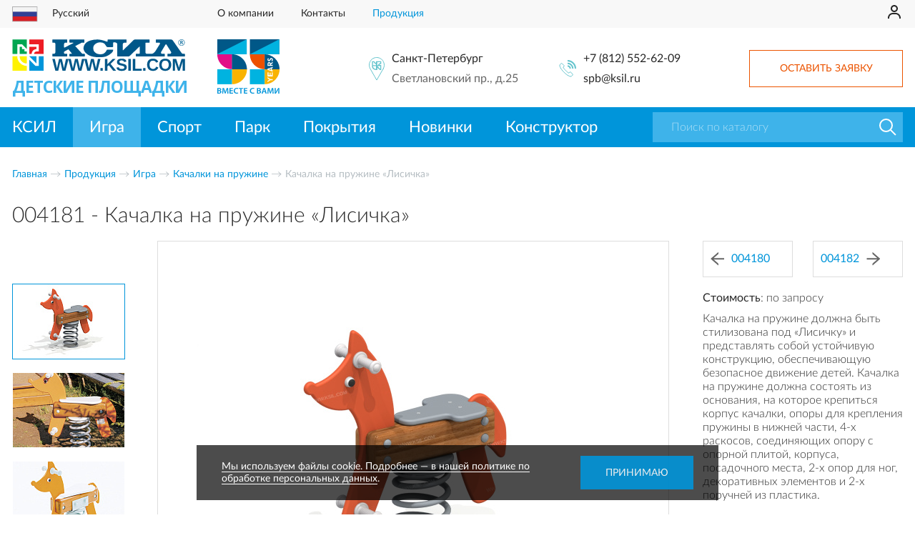

--- FILE ---
content_type: text/html; charset=UTF-8
request_url: https://ksil.com/catalog/game/kachalki-na-pruzhine/kachalka-na-pruzhine-lisichka/
body_size: 41515
content:
<!doctype html>
<html prefix="og: https://ogp.me/ns#" lang="ru">
<head>
    <meta charset="UTF-8" />
    <meta name="viewport" content="width=device-width, user-scalable=no, initial-scale=1.0, maximum-scale=1.0, minimum-scale=1.0" />
    <meta name="format-detection" content="telephone=no" />
    <meta http-equiv="x-rim-auto-match" content="none" />
    <meta http-equiv="X-UA-Compatible" content="ie=edge" />
        <meta property="og:title" content="004181 - Качалка на пружине «Лисичка» для детской площадки" />
    <meta property="og:type" content="website" />
    <meta property="og:url" content="https://ksil.com" />
            <meta property="og:site_name" content="ksil.com" />
    <meta property="og:description" content='' />
    <meta property="og:locale" content="ru_RU" />
        <meta itemprop="name" content="004181 - Качалка на пружине «Лисичка» для детской площадки" />    <meta itemprop="description" content='' />            <!--Favicon-->
    <link rel="apple-touch-icon" sizes="180x180" href="/apple-touch-icon.png">
    <link rel="icon" type="image/png" sizes="32x32" href="/favicon-32x32.png">
    <link rel="icon" type="image/png" sizes="16x16" href="/favicon-16x16.png">
    <link rel="manifest" href="/site.webmanifest">
    <link rel="mask-icon" href="/safari-pinned-tab.svg" color="#0095da">
    <meta name="msapplication-TileColor" content="#da532c">
    <meta name="theme-color" content="#ffffff">
    <!--Основные meta-->
    <meta http-equiv="Content-Type" content="text/html; charset=UTF-8" />
<meta name="robots" content="index, follow" />
<meta name="keywords" content="Ксил" />
<meta name="description" content="004181 - Качалка на пружине «Лисичка» для детской площадки от производителя КСИЛ. Высокое качество." />
<script type="text/javascript" data-skip-moving="true">(function(w, d, n) {var cl = "bx-core";var ht = d.documentElement;var htc = ht ? ht.className : undefined;if (htc === undefined || htc.indexOf(cl) !== -1){return;}var ua = n.userAgent;if (/(iPad;)|(iPhone;)/i.test(ua)){cl += " bx-ios";}else if (/Windows/i.test(ua)){cl += ' bx-win';}else if (/Macintosh/i.test(ua)){cl += " bx-mac";}else if (/Linux/i.test(ua) && !/Android/i.test(ua)){cl += " bx-linux";}else if (/Android/i.test(ua)){cl += " bx-android";}cl += (/(ipad|iphone|android|mobile|touch)/i.test(ua) ? " bx-touch" : " bx-no-touch");cl += w.devicePixelRatio && w.devicePixelRatio >= 2? " bx-retina": " bx-no-retina";var ieVersion = -1;if (/AppleWebKit/.test(ua)){cl += " bx-chrome";}else if (/Opera/.test(ua)){cl += " bx-opera";}else if (/Firefox/.test(ua)){cl += " bx-firefox";}ht.className = htc ? htc + " " + cl : cl;})(window, document, navigator);</script>


<link href="/bitrix/cache/css/s1/ksil/page_0932c2905dc16670b7692b8d270b9078/page_0932c2905dc16670b7692b8d270b9078_v1.css?171567909460757" type="text/css"  rel="stylesheet" />
<link href="/bitrix/cache/css/s1/ksil/template_7ba309217020a6a40a01745670d371da/template_7ba309217020a6a40a01745670d371da_v1.css?173675738073255" type="text/css"  data-template-style="true" rel="stylesheet" />







<link rel="preload" href="/local/templates/ksil/css/fonts.css" as="style">
<link rel="canonical" href="/catalog/game/kachalki-na-pruzhine/kachalka-na-pruzhine-lisichka/" />
<meta property="og:image" content="/upload/resize_cache/iblock/833/714_605_1c1f741ebcd567729c694e486628470a3/zuntueeugeurouvrit7no2k3ouqqwl6g.jpg" />
<meta property="og:image:type" content="image/jpeg" />
<meta itemprop="image" content="/upload/resize_cache/iblock/833/714_605_1c1f741ebcd567729c694e486628470a3/zuntueeugeurouvrit7no2k3ouqqwl6g.jpg" />



    <title>004181 - Качалка на пружине «Лисичка» для детской площадки</title>
    <!-- Global site tag (gtag.js) - Google Analytics -->

    <link rel="preconnect" href="https://fonts.gstatic.com">
    <link href="https://fonts.googleapis.com/css2?family=Open+Sans:wght@700&display=swap" rel="stylesheet">
    <link href="https://fonts.googleapis.com/css2?family=Roboto:wght@400&display=swap" rel="stylesheet">
</head>
<body>
<!-- Yandex.Metrika counter -->

<noscript><div><img src="https://mc.yandex.ru/watch/88846336" style="position:absolute; left:-9999px;" alt="" /></div></noscript>
<!-- /Yandex.Metrika counter --><div id="panel"></div>
<div id="header-top">
    <div class="center-wrap">
        <div id="js_site-selector" class="site-selector">
            <div class="h-lang-inner">
                <span class="hl-title js_show-city" title="Русский"><svg width="36" height="22" viewBox="0 0 36 22" fill="none"><g clip-path="url(#clipRus)"><path d="M35.563 0H0V21.6H35.563V0Z" fill="#AFAFB0"/><path d="M34.563 1.00879H1V7.53579H34.563V1.00879Z" fill="#F4F4F4"/><path d="M34.563 7.53613H1V14.0631H34.563V7.53613Z" fill="#324095"/><path d="M34.563 14.064H1V20.591H34.563V14.064Z" fill="#D81F26"/></g><defs><clipPath id="clipRus"><rect width="35.563" height="21.6" fill="white"/></clipPath></defs></svg><span>Русский</span></span>            </div>
        </div>
        <ul id="h-menu"><li><a href="/about/">О компании</a></li><li><a href="/contacts/">Контакты</a></li><li><a href="/catalog/" class="colored">Продукция</a></li></ul>        <ul id="h-mobile-links">
            <li><a href="tel:+78125526209">+7 (812) 552-62-09</a></li>
            <li><span class="request-link">Оставить заявку</span></li>
        </ul>
        <div id="h-auth"><svg width="24" height="24" viewBox="0 0 24 24" fill="none"><path d="M12 2C9.243 2 7 4.243 7 7C7 9.757 9.243 12 12 12C14.757 12 17 9.757 17 7C17 4.243 14.757 2 12 2ZM12 10C10.346 10 9 8.654 9 7C9 5.346 10.346 4 12 4C13.654 4 15 5.346 15 7C15 8.654 13.654 10 12 10ZM21 21V20C21 16.141 17.859 13 14 13H10C6.14 13 3 16.141 3 20V21H5V20C5 17.243 7.243 15 10 15H14C16.757 15 19 17.243 19 20V21H21Z" fill="#282828"/></svg></div>
    </div>
</div>
<div id="header">
    <div class="center-wrap">
                <div class="header-button-menu">
            <div class="menu-icon menu-icon-3">
                <div class="bar bar-1"></div>
                <div class="bar bar-2"></div>
                <div class="bar bar-3"></div>
            </div>
        </div>
        <div id="h-logo">
        <a href="/"><svg width="242" height="45" viewBox="0 0 242 45" fill="none" xmlns="http://www.w3.org/2000/svg">
<path fill-rule="evenodd" clip-rule="evenodd" d="M10.485 10.377L10.483 20.455L20.563 20.453L20.561 17.097H17.205L17.203 13.737L13.843 13.739V10.377H10.485Z" fill="#00A651"/>
<path fill-rule="evenodd" clip-rule="evenodd" d="M7.12602 7.02122H13.843L20.561 13.7392V0.303223H0.41002L0.40802 20.4552H7.12802L7.12602 7.02122Z" fill="#00A651"/><path fill-rule="evenodd" clip-rule="evenodd" d="M7.12802 23.8149L0.41002 23.8169L0.40802 43.9639L20.56 43.9659V37.2479C16.996 37.2479 13.582 35.8329 11.059 33.3129C8.54202 30.7929 7.12602 27.3789 7.12802 23.8149Z" fill="#FEF200"/><path fill-rule="evenodd" clip-rule="evenodd" d="M20.561 33.889V23.813L10.485 23.815C10.485 29.378 14.998 33.887 20.561 33.889Z" fill="#FEF200"/><path fill-rule="evenodd" clip-rule="evenodd" d="M37.352 23.8149V37.2489H32.603L23.919 28.5639L23.921 37.2489V43.9669L44.07 43.9639V23.8149H37.352Z" fill="#0095DA"/><path fill-rule="evenodd" clip-rule="evenodd" d="M33.994 23.813L23.921 23.815L33.994 33.889V23.813Z" fill="#0095DA"/><path fill-rule="evenodd" clip-rule="evenodd" d="M33.994 10.377H23.921V20.453L27.279 20.455C27.277 16.746 30.29 13.737 33.995 13.737V10.377H33.994Z" fill="#ED1C24"/><path fill-rule="evenodd" clip-rule="evenodd" d="M23.921 0.303223L23.923 7.01922H37.355L37.353 17.0972H33.993C33.106 17.0972 32.248 17.4492 31.62 18.0822C30.988 18.7102 30.639 19.5662 30.639 20.4532H37.353L44.073 20.4552L44.07 0.303223H23.921Z" fill="#ED1C24"/><path fill-rule="evenodd" clip-rule="evenodd" d="M126.872 40.3672H123.499V43.9552H126.872V40.3672ZM133.251 43.9552V37.9102L135.299 36.3432L141.249 43.9562H145.346L137.685 34.3932L144.766 27.3822H140.72L133.251 34.8982V27.3822H129.782V43.9562H133.251V43.9552ZM146.674 41.6182C147.06 42.1722 147.54 42.6542 148.144 43.0402C148.746 43.4262 149.445 43.7152 150.287 43.9062C151.131 44.1002 152.094 44.1952 153.202 44.1952C154.432 44.1952 155.514 44.0762 156.406 43.8352C157.297 43.5932 158.044 43.2562 158.622 42.8222C159.201 42.3902 159.636 41.8582 159.9 41.2322C160.165 40.6302 160.31 39.9562 160.31 39.1842C160.31 38.5342 160.238 37.9792 160.068 37.4982C159.901 37.0152 159.659 36.6052 159.37 36.2682C159.081 35.9302 158.72 35.6422 158.334 35.4022C157.924 35.1622 157.492 34.9682 157.033 34.8002C156.575 34.6302 156.094 34.4852 155.563 34.3662C155.058 34.2452 154.551 34.1262 154.046 34.0052C153.442 33.8602 152.913 33.7402 152.431 33.6192C151.926 33.5222 151.492 33.3792 151.155 33.1852C150.794 33.0182 150.505 32.7992 150.311 32.5352C150.119 32.2702 150.023 31.9332 150.023 31.5232C150.023 31.2582 150.072 31.0162 150.168 30.7762C150.287 30.5362 150.457 30.3182 150.697 30.1262C150.939 29.9592 151.252 29.8132 151.662 29.7162C152.07 29.5972 152.576 29.5482 153.178 29.5482C154.166 29.5482 154.937 29.7402 155.468 30.1012C155.997 30.4622 156.334 30.9942 156.504 31.7142L159.876 31.2582C159.731 30.5602 159.515 29.9582 159.202 29.4512C158.913 28.9202 158.503 28.4882 157.972 28.1512C157.443 27.8132 156.817 27.5472 156.021 27.3792C155.25 27.2092 154.335 27.1392 153.251 27.1392C152.288 27.1392 151.42 27.2342 150.602 27.4032C149.806 27.5712 149.108 27.8372 148.506 28.1992C147.927 28.5832 147.47 29.0412 147.155 29.6432C146.818 30.2222 146.65 30.9212 146.65 31.7392C146.65 32.3432 146.723 32.8722 146.89 33.3302C147.036 33.7642 147.252 34.1722 147.516 34.5092C147.783 34.8472 148.095 35.1132 148.481 35.3532C148.843 35.5692 149.251 35.7872 149.661 35.9302C150.095 36.1002 150.553 36.2432 151.01 36.3642C151.493 36.4612 151.975 36.5802 152.432 36.6772C153.036 36.8222 153.589 36.9412 154.118 37.0872C154.673 37.2082 155.132 37.3512 155.564 37.5452C155.974 37.7372 156.311 37.9772 156.551 38.2682C156.817 38.5562 156.937 38.9432 156.937 39.3992C156.937 40.1462 156.624 40.7242 155.998 41.0852C155.373 41.4462 154.48 41.6162 153.301 41.6162C152.626 41.6162 152.047 41.5442 151.566 41.4222C151.108 41.3032 150.698 41.1342 150.385 40.9172C150.072 40.6772 149.808 40.4102 149.638 40.1212C149.446 39.8082 149.325 39.4712 149.23 39.0852L145.88 39.6402C146.048 40.3892 146.313 41.0412 146.674 41.6182ZM165.946 27.3812H162.477V43.9552H165.946V27.3812ZM181.143 43.9552V41.2822H172.255V27.3812H168.786V43.9552H181.143ZM186.512 40.3672H183.139V43.9552H186.512V40.3672ZM189.302 39.0402C189.615 40.1002 190.122 40.9922 190.821 41.7642C191.495 42.5332 192.361 43.1372 193.397 43.5452C194.457 43.9792 195.711 44.1952 197.133 44.1952C198.239 44.1952 199.181 44.0512 199.998 43.7872C200.818 43.5202 201.516 43.1592 202.094 42.7272C202.698 42.2932 203.179 41.7862 203.564 41.2082C203.974 40.6312 204.287 40.0512 204.527 39.4492L201.492 38.3162C201.347 38.7022 201.155 39.0872 200.939 39.4492C200.697 39.8352 200.408 40.1722 200.046 40.4612C199.709 40.7742 199.299 41.0162 198.818 41.2082C198.36 41.3782 197.782 41.4732 197.132 41.4732C196.264 41.4732 195.54 41.3302 194.915 41.0412C194.313 40.7502 193.806 40.3432 193.396 39.8362C193.01 39.3072 192.721 38.6792 192.53 37.9802C192.36 37.2572 192.266 36.4642 192.266 35.5952C192.266 34.7292 192.361 33.9332 192.53 33.2352C192.722 32.5362 193.011 31.9342 193.396 31.4282C193.782 30.9232 194.289 30.5372 194.89 30.2732C195.492 30.0072 196.214 29.8632 197.058 29.8632C197.635 29.8632 198.189 29.9362 198.647 30.1032C199.13 30.2482 199.54 30.4402 199.877 30.7052C200.238 30.9472 200.527 31.2362 200.743 31.5732C200.961 31.8862 201.129 32.2232 201.25 32.5852L204.309 31.7412C204.093 31.0662 203.778 30.4652 203.392 29.8872C203.008 29.3322 202.526 28.8512 201.924 28.4412C201.345 28.0312 200.622 27.7182 199.828 27.4782C199.008 27.2602 198.069 27.1412 196.985 27.1412C195.588 27.1412 194.382 27.3332 193.346 27.7432C192.31 28.1292 191.468 28.7062 190.794 29.4292C190.119 30.1522 189.613 31.0422 189.3 32.1032C188.963 33.1392 188.795 34.2962 188.795 35.5962C188.798 36.8492 188.965 38.0042 189.302 39.0402ZM209.591 33.2352C209.783 32.5362 210.096 31.9342 210.506 31.4282C210.916 30.9232 211.423 30.5372 212.024 30.2732C212.65 30.0072 213.349 29.8632 214.169 29.8632C214.962 29.8632 215.661 30.0072 216.265 30.2732C216.867 30.5382 217.372 30.9232 217.782 31.4282C218.192 31.9352 218.48 32.5362 218.699 33.2352C218.915 33.9332 219.012 34.7292 219.012 35.5952C219.012 36.4392 218.915 37.2352 218.721 37.9552C218.529 38.6542 218.241 39.2822 217.855 39.8112C217.445 40.3422 216.94 40.7262 216.336 41.0412C215.71 41.3302 214.987 41.4732 214.145 41.4732C213.349 41.4732 212.651 41.3302 212.049 41.0412C211.423 40.7502 210.916 40.3432 210.506 39.8362C210.096 39.3072 209.807 38.6792 209.591 37.9802C209.373 37.2572 209.278 36.4642 209.278 35.5952C209.279 34.7292 209.373 33.9332 209.591 33.2352ZM206.338 39.0402C206.676 40.1002 207.206 40.9922 207.905 41.7642C208.604 42.5332 209.47 43.1372 210.506 43.5452C211.542 43.9792 212.747 44.1952 214.145 44.1952C215.445 44.1952 216.627 44.0032 217.662 43.5932C218.698 43.1832 219.589 42.6062 220.311 41.8342C221.034 41.0872 221.587 40.1732 221.973 39.1372C222.359 38.0772 222.55 36.8982 222.55 35.5952C222.55 34.3192 222.358 33.1382 221.997 32.1022C221.636 31.0662 221.083 30.1762 220.384 29.4532C219.661 28.7062 218.793 28.1292 217.757 27.7432C216.697 27.3332 215.518 27.1412 214.169 27.1412C212.82 27.1412 211.614 27.3332 210.578 27.7432C209.542 28.1292 208.674 28.7062 207.951 29.4292C207.255 30.1522 206.723 31.0422 206.362 32.1032C206.001 33.1392 205.809 34.2962 205.809 35.5962C205.81 36.8492 205.977 38.0042 206.338 39.0402ZM227.871 43.9552V33.9332C227.871 33.6452 227.847 33.2832 227.823 32.8492C227.799 32.4392 227.774 32.0532 227.728 31.6692C227.679 31.2352 227.655 30.8012 227.607 30.3432C227.774 30.9472 227.944 31.5482 228.112 32.1022C228.161 32.3442 228.233 32.5852 228.306 32.8252C228.379 33.0892 228.45 33.3322 228.522 33.5722C228.595 33.7882 228.643 34.0062 228.716 34.2222C228.765 34.4162 228.811 34.6082 228.86 34.7532L231.919 43.9552H234.425L237.486 34.7292C237.508 34.5592 237.581 34.3922 237.629 34.1742C237.702 33.9822 237.751 33.7662 237.823 33.5242C237.894 33.3082 237.967 33.0682 238.039 32.8012C238.088 32.5612 238.158 32.2962 238.207 32.0782C238.352 31.5012 238.497 30.9232 238.665 30.2972C238.641 30.6812 238.617 31.0902 238.593 31.5002C238.593 31.8612 238.569 32.2472 238.569 32.6812C238.545 33.0892 238.545 33.4992 238.545 33.9092V43.9552H241.631V27.3812H237.005L234.089 36.7042C234.065 36.8252 234.016 36.9682 233.97 37.1142C233.922 37.2572 233.898 37.4272 233.825 37.5962C233.776 37.7632 233.728 37.9342 233.68 38.1012C233.633 38.2712 233.585 38.4382 233.537 38.5832C233.44 38.9692 233.343 39.3532 233.224 39.7632C233.103 39.3532 233.006 38.9452 232.911 38.5592C232.838 38.2462 232.741 37.9092 232.644 37.5472C232.573 37.1862 232.476 36.8972 232.404 36.6552L229.442 27.3802H224.792V43.9542H227.871V43.9552ZM60.445 43.9552H64.54L66.708 34.3682C66.732 34.1982 66.779 34.0552 66.803 33.8852C66.851 33.7182 66.9 33.5242 66.948 33.3322C66.997 33.1382 67.02 32.9462 67.069 32.7532C67.116 32.5612 67.164 32.3692 67.213 32.1762C67.31 31.7422 67.407 31.2852 67.501 30.8272C67.55 31.2852 67.622 31.7412 67.695 32.1762C67.768 32.5622 67.839 32.9472 67.935 33.3572C68.008 33.7432 68.08 34.0802 68.151 34.3932L70.417 43.9562H74.56L78.69 28.0852L82.797 43.9562H86.892L89.06 34.3692C89.082 34.1992 89.131 34.0562 89.155 33.8862C89.204 33.7192 89.252 33.5252 89.3 33.3332C89.349 33.1392 89.373 32.9472 89.419 32.7542C89.467 32.5622 89.516 32.3702 89.564 32.1772C89.661 31.7432 89.758 31.2862 89.852 30.8282C89.901 31.2862 89.973 31.7422 90.046 32.1772C90.117 32.5632 90.19 32.9482 90.286 33.3582C90.359 33.7442 90.431 34.0812 90.502 34.3942L92.768 43.9572H96.912L101.041 28.0882L105.146 43.9572H109.241L111.409 34.3702C111.433 34.2002 111.482 34.0572 111.506 33.8872C111.555 33.7202 111.603 33.5262 111.649 33.3342C111.698 33.1402 111.722 32.9482 111.77 32.7552C111.818 32.5632 111.867 32.3712 111.915 32.1782C112.012 31.7442 112.107 31.2872 112.204 30.8292C112.252 31.2872 112.325 31.7432 112.396 32.1782C112.468 32.5642 112.541 32.9492 112.638 33.3592C112.709 33.7452 112.782 34.0822 112.854 34.3952L115.12 43.9582H119.264L123.575 27.3842H120.033L118.034 36.6102C117.915 37.0442 117.818 37.5272 117.697 37.9832C117.6 38.4662 117.505 38.9242 117.408 39.3102C117.311 39.7902 117.214 40.2492 117.119 40.6832C117.022 40.1282 116.925 39.5742 116.831 39.0192C116.782 38.7792 116.758 38.5392 116.71 38.2982L116.54 37.5752C116.47 37.3332 116.421 37.0932 116.373 36.8522C116.324 36.6102 116.276 36.4182 116.228 36.2242L114.18 27.3842H110.301L108.326 36.2242C108.277 36.4182 108.229 36.6102 108.18 36.8282C108.134 37.0442 108.085 37.2842 108.037 37.5272C107.964 37.7672 107.916 38.0072 107.867 38.2742C107.796 38.5142 107.748 38.7552 107.7 38.9952C107.579 39.5262 107.46 40.1042 107.314 40.6832C107.241 40.2732 107.144 39.8392 107.049 39.4052C106.976 39.0192 106.879 38.5872 106.782 38.0812C106.687 37.6002 106.566 37.1182 106.445 36.6112L104.397 27.3852H97.681L95.68 36.6112C95.561 37.0452 95.464 37.5282 95.342 37.9842C95.247 38.4672 95.15 38.9252 95.054 39.3112C94.959 39.7912 94.862 40.2502 94.765 40.6842C94.668 40.1292 94.573 39.5752 94.477 39.0202C94.428 38.7802 94.404 38.5402 94.356 38.2992L94.189 37.5762C94.116 37.3342 94.068 37.0942 94.019 36.8532C93.97 36.6112 93.924 36.4192 93.876 36.2252L91.828 27.3852H87.949L85.972 36.2252C85.926 36.4192 85.877 36.6112 85.829 36.8292C85.78 37.0452 85.732 37.2852 85.684 37.5282C85.611 37.7682 85.565 38.0082 85.517 38.2752C85.444 38.5152 85.396 38.7562 85.347 38.9962C85.228 39.5272 85.107 40.1052 84.961 40.6842C84.891 40.2742 84.794 39.8402 84.697 39.4062C84.624 39.0202 84.529 38.5882 84.432 38.0822C84.335 37.6012 84.214 37.1192 84.095 36.6122L82.047 27.3862H75.329L73.33 36.6122C73.209 37.0462 73.112 37.5292 72.993 37.9852C72.896 38.4682 72.799 38.9262 72.702 39.3122C72.607 39.7922 72.51 40.2512 72.413 40.6852C72.318 40.1302 72.221 39.5762 72.124 39.0212C72.076 38.7812 72.052 38.5412 72.003 38.3002L71.836 37.5772C71.763 37.3352 71.715 37.0952 71.666 36.8542C71.617 36.6122 71.571 36.4202 71.522 36.2262L69.474 27.3862H65.6L63.625 36.2262C63.576 36.4202 63.528 36.6122 63.48 36.8302C63.431 37.0462 63.383 37.2862 63.335 37.5292C63.264 37.7692 63.216 38.0092 63.167 38.2762C63.095 38.5162 63.046 38.7572 62.997 38.9972C62.878 39.5282 62.757 40.1062 62.611 40.6852C62.541 40.2752 62.444 39.8412 62.347 39.4072C62.274 39.0212 62.179 38.5892 62.082 38.0832C61.985 37.6022 61.866 37.1202 61.744 36.6132L59.697 27.3872H56.155L60.445 43.9552Z" fill="#005789"/><path fill-rule="evenodd" clip-rule="evenodd" d="M60.411 18.4941V6.35708C60.411 6.35708 60.411 4.71108 58.838 4.71108L56.843 4.72708C56.843 4.72708 56.157 4.72708 56.157 4.04908V0.997077C56.157 0.997077 56.157 0.319077 56.843 0.319077L76.353 0.303077C76.353 0.303077 77.037 0.303077 77.037 0.979077V4.03208C77.037 4.71108 76.353 4.71108 76.353 4.71108H74.6C73.633 4.71108 72.589 5.42408 72.589 6.97308V11.0841C72.589 11.0841 72.619 11.9221 73.403 11.5261L85.25 5.50808C85.852 5.20108 85.648 4.71008 85.185 4.71008H80.806C80.806 4.71008 80.119 4.71008 80.119 4.03108V0.979077C80.119 0.979077 80.119 0.303077 80.806 0.303077H100.32C100.32 0.303077 101.002 0.303077 101.002 0.979077V4.03208C101.002 4.03208 101.002 4.71108 100.32 4.71108H97.398L88.247 9.50708L97.527 19.7111C98.014 20.2501 98.084 20.3021 99.324 20.3021H101.002C101.002 20.3021 101.686 20.3021 101.686 20.9811V23.3551C101.686 23.3551 101.686 24.0341 101.002 24.0341H80.805C80.805 24.0341 80.118 24.0341 80.118 23.3551V20.9801C80.118 20.9801 80.118 20.3011 80.805 20.3011H83.27C83.27 20.3011 83.801 20.2571 83.474 19.8571L78.696 13.9891L73.234 16.9861C73.234 16.9861 72.38 17.5211 72.39 18.5871C72.398 19.9381 73.402 20.3011 74.058 20.3011H76.352C76.352 20.3011 77.036 20.3011 77.036 20.9801V23.3541C77.036 23.3541 77.036 24.0331 76.352 24.0331H56.839C56.839 24.0331 56.157 24.0331 56.157 23.3541V20.9801C56.157 20.9801 56.157 20.3011 56.839 20.3011H58.445C59.539 20.3011 60.411 19.1631 60.411 18.4941ZM120.245 25.0511C115.463 25.0511 110.789 23.9781 108.253 22.7831C105.468 21.4661 103.219 19.5041 101.874 17.8501C100.532 16.1961 99.792 14.2181 99.792 12.4991C99.792 10.7791 100.642 8.01508 102.147 6.34008C103.387 4.96508 104.746 3.51308 107.341 2.45108C110.117 1.31608 113.79 0.339077 119.387 0.303077C124.99 0.266077 132.264 3.23908 132.264 3.23908C132.69 3.36808 133.526 3.31608 133.526 2.62708V0.979077C133.526 0.979077 133.526 0.303077 134.208 0.303077H159.406C159.406 0.303077 160.09 0.303077 160.09 0.979077L160.096 4.03208C160.096 4.03208 160.09 4.71108 159.405 4.71108H157.152C156.243 4.71108 154.751 5.67808 154.751 6.78308V14.4121C154.751 15.6361 155.185 15.4541 155.642 14.9991L169.56 1.40908C169.56 1.40908 170.556 0.303077 171.561 0.303077H191.579C191.579 0.303077 192.266 0.303077 192.266 0.979077V4.03208C192.266 4.03208 192.266 4.71108 191.579 4.71108H187.537C186.342 4.71108 186.378 4.98108 186.378 5.90308V17.8181C186.378 19.3431 187.196 20.2861 188.439 20.3021H195.203C197.337 20.3021 199.365 18.0651 200.401 16.5891L206.82 6.32508C207.046 5.78608 206.737 4.71208 205.431 4.71208H201.645C201.645 4.71208 200.961 4.71208 200.961 4.03308V0.979077C200.961 0.979077 200.961 0.303077 201.645 0.303077H222.324C223.962 0.303077 224.618 1.51108 225.397 2.51208L237.185 19.4111C237.751 20.0921 238.397 20.3021 238.99 20.3021H241.013C241.013 20.3021 241.699 20.3021 241.699 20.9811V23.3551C241.699 23.3551 241.699 24.0341 241.013 24.0341H217.871C217.871 24.0341 217.188 24.0341 217.188 23.3551V20.9801C217.188 20.9801 217.188 20.3011 217.871 20.3011H220.668C221.584 20.3011 222.049 19.6691 222.245 19.3741C222.554 18.9041 222.629 18.0481 222.067 17.2661L215.904 7.43808C215.904 7.43808 215.696 6.98808 215.227 6.98808C214.763 6.98808 214.515 7.43808 214.515 7.43808L208.52 17.4921C208.126 18.1321 208.104 18.7071 208.171 19.0321C208.234 19.3611 208.632 20.3001 209.544 20.3001H212.809C212.809 20.3001 213.491 20.3001 213.491 20.9791V23.3531C213.491 23.3531 213.491 24.0321 212.809 24.0321H173.573C173.573 24.0321 172.889 24.0321 172.889 23.3531V20.9801C172.889 20.9801 172.889 20.3011 173.573 20.3011H177.182C177.182 20.3011 178.591 20.3011 178.591 18.8721V10.5771C178.603 10.1591 178.47 9.89608 178.054 10.2521L164.703 23.0441C164.703 23.0441 163.778 24.0331 162.866 24.0331H147.695C147.695 24.0331 147.013 24.0531 147.013 23.3541V6.46608C147.013 5.89408 146.421 5.42408 145.684 4.90108C145.123 4.49908 144.061 4.26108 143.538 4.26108L141.981 4.27308C141.418 4.28108 141.262 4.71508 141.262 5.01808V10.1991C141.262 10.1991 141.24 10.8831 140.575 10.8801L133.304 10.8841C132.369 10.8801 132.05 10.1151 131.577 9.59608C131.107 9.07708 130.218 6.90908 128.653 5.87508C127.09 4.84508 125.83 4.32208 122.537 4.32208C119.242 4.32208 116.798 6.08108 115.443 7.42408C114.088 8.76908 113.351 10.4891 113.444 12.6171C113.589 15.8031 114.522 17.0801 116.17 18.4911C117.927 19.9921 119.883 20.9811 123.483 20.9811C127.077 20.9811 128.083 19.8941 129.26 19.1311C131.017 18.0001 132.048 15.3891 132.464 14.8701C132.884 14.3511 133.522 14.4121 133.522 14.4121H140.928C141.503 14.3681 141.287 15.2321 141.031 16.3711C140.777 17.5061 138.838 20.0151 133.875 22.7841C129.531 25.2041 125.636 25.0511 120.245 25.0511Z" fill="#005789"/><path fill-rule="evenodd" clip-rule="evenodd" d="M237.769 3.843C237.737 3.94 237.67 4.039 237.573 4.113C237.488 4.2 237.369 4.253 237.218 4.285C237.067 4.318 236.915 4.34 236.743 4.34H236.224V2.71H236.83C237.002 2.71 237.141 2.72 237.25 2.743C237.358 2.753 237.456 2.797 237.553 2.852C237.65 2.917 237.725 3.001 237.769 3.098C237.811 3.185 237.834 3.304 237.834 3.433C237.833 3.594 237.811 3.736 237.769 3.843ZM237.737 4.772C238.05 4.643 238.308 4.469 238.502 4.243C238.696 4.017 238.793 3.724 238.793 3.379C238.793 3.111 238.751 2.895 238.653 2.733C238.556 2.559 238.405 2.42 238.189 2.291C237.995 2.182 237.801 2.117 237.605 2.085C237.411 2.063 237.153 2.053 236.828 2.053H235.35V6.877H236.224V5.01H236.872L238.362 6.876H239.559L237.737 4.772ZM239.734 7.362C238.957 8.139 238.028 8.527 236.948 8.527C235.857 8.527 234.93 8.139 234.153 7.362C233.386 6.585 232.998 5.656 232.998 4.556C232.998 3.455 233.386 2.516 234.153 1.749C234.93 0.972 235.857 0.584 236.948 0.584C238.028 0.584 238.957 0.972 239.732 1.749C240.5 2.516 240.887 3.455 240.887 4.556C240.887 5.657 240.499 6.585 239.732 7.362H239.734ZM240.164 1.328C239.279 0.445 238.199 0 236.947 0C235.685 0 234.604 0.445 233.72 1.328C232.824 2.225 232.382 3.293 232.382 4.555C232.382 5.807 232.824 6.887 233.72 7.771C234.604 8.668 235.685 9.11 236.947 9.11C238.198 9.11 239.279 8.668 240.163 7.771C241.06 6.887 241.502 5.807 241.502 4.555C241.502 3.293 241.061 2.225 240.164 1.328Z" fill="#04689A"/></svg><span>Детские площадки</span></a>        </div>
        <div id="h-ksil-age"><svg width="173" height="151" viewBox="0 0 173 151" fill="none" xmlns="http://www.w3.org/2000/svg"><g clip-path="url(#clip0_4051_31)"><path d="M41.4798 83.2701C18.4498 83.2701 -0.220215 64.6001 -0.220215 41.5701H41.4798V83.2701Z" fill="#E20E87"/><path d="M40.7197 83.2701V41.5701C63.7497 41.5701 82.4197 60.2401 82.4197 83.2701H40.7197Z" fill="#005888"/><path d="M40.7197 83.24H82.4197C82.4197 106.27 63.7497 124.94 40.7197 124.94V83.24Z" fill="#F9B300"/><path d="M40.7198 83.3201H-0.220215V124.94H40.7198V83.3201Z" fill="#00B3E0"/><path d="M81.7198 -0.0500488H-0.220215V41.57H81.7198V-0.0500488Z" fill="#005888"/><path d="M-0.220215 41.57H81.7198V-0.0500488" fill="#00B3E0"/><path fill-rule="evenodd" clip-rule="evenodd" d="M146.44 56.2798C146.95 55.2198 147.51 54.4698 148.12 54.0198C148.73 53.5698 149.5 53.3398 150.41 53.3398C151.77 53.3398 152.87 53.7698 153.72 54.6298C154.57 55.4898 154.99 56.6198 154.99 58.0098C154.99 58.8798 154.82 59.6798 154.48 60.4098C154.14 61.1398 153.61 61.8298 152.91 62.4698L150.89 60.9098C151.39 60.4898 151.77 60.0398 152.02 59.5598C152.28 59.0898 152.41 58.6098 152.41 58.1198C152.41 57.5798 152.25 57.1398 151.93 56.8098C151.61 56.4798 151.19 56.3098 150.68 56.3098C150.32 56.3098 150.02 56.4098 149.77 56.6098C149.53 56.7998 149.26 57.1998 148.96 57.7898L148.19 59.2898C147.66 60.3398 147.09 61.0898 146.49 61.5198C145.88 61.9598 145.13 62.1698 144.24 62.1698C143.02 62.1698 142 61.7498 141.18 60.9098C140.36 60.0698 139.96 59.0198 139.96 57.7398C139.96 56.8498 140.13 56.0598 140.46 55.3698C140.79 54.6798 141.29 54.0898 141.96 53.5898L143.79 55.3798C143.36 55.7398 143.04 56.0998 142.84 56.4698C142.64 56.8398 142.54 57.2398 142.54 57.6898C142.54 58.1198 142.68 58.4698 142.95 58.7598C143.23 59.0398 143.58 59.1798 144 59.1798C144.35 59.1798 144.66 59.0798 144.93 58.8698C145.2 58.6598 145.43 58.3498 145.65 57.9198L146.44 56.2798ZM146.56 72.1298V70.8898C146.56 69.7498 146.42 68.9698 146.12 68.5398C145.83 68.1098 145.33 67.8998 144.62 67.8998C143.89 67.8998 143.38 68.0998 143.1 68.4998C142.81 68.8998 142.67 69.6998 142.67 70.8998V72.1398C142.68 72.1298 146.56 72.1298 146.56 72.1298ZM154.69 75.2498H140.28V70.1398C140.28 68.2798 140.63 66.9098 141.33 65.9998C142.04 65.0898 143.11 64.6298 144.55 64.6298C145.69 64.6298 146.6 64.9298 147.26 65.5098C147.93 66.0998 148.39 66.9998 148.62 68.1998L154.69 63.6398V67.3598L148.89 71.4498V72.1198H154.69V75.2498ZM149.65 86.5498V82.8298L142.83 84.6698L149.65 86.5498ZM151.94 86.9998L154.69 87.7598V91.0098L140.28 86.3198V82.7998L154.69 78.1098V81.3398L151.94 82.0998V86.9998ZM154.69 104.32H140.28V93.3698H143.12V101.11H145.91V93.8798H148.59V101.11H151.84V93.3698H154.69V104.32ZM154.69 115.06H148.1L140.27 120.47V116.83L145.7 113.42L140.27 109.96V106.41L148.1 111.84H154.69V115.06Z" fill="#151615"/><path d="M146.44 56.2798C146.95 55.2198 147.51 54.4698 148.12 54.0198C148.73 53.5698 149.5 53.3398 150.41 53.3398C151.77 53.3398 152.87 53.7698 153.72 54.6298C154.57 55.4898 154.99 56.6198 154.99 58.0098C154.99 58.8798 154.82 59.6798 154.48 60.4098C154.14 61.1398 153.61 61.8298 152.91 62.4698L150.89 60.9098C151.39 60.4898 151.77 60.0398 152.02 59.5598C152.28 59.0898 152.41 58.6098 152.41 58.1198C152.41 57.5798 152.25 57.1398 151.93 56.8098C151.61 56.4798 151.19 56.3098 150.68 56.3098C150.32 56.3098 150.02 56.4098 149.77 56.6098C149.53 56.7998 149.26 57.1998 148.96 57.7898L148.19 59.2898C147.66 60.3398 147.09 61.0898 146.49 61.5198C145.88 61.9598 145.13 62.1698 144.24 62.1698C143.02 62.1698 142 61.7498 141.18 60.9098C140.36 60.0698 139.96 59.0198 139.96 57.7398C139.96 56.8498 140.13 56.0598 140.46 55.3698C140.79 54.6798 141.29 54.0898 141.96 53.5898L143.79 55.3798C143.36 55.7398 143.04 56.0998 142.84 56.4698C142.64 56.8398 142.54 57.2398 142.54 57.6898C142.54 58.1198 142.68 58.4698 142.95 58.7598C143.23 59.0398 143.58 59.1798 144 59.1798C144.35 59.1798 144.66 59.0798 144.93 58.8698C145.2 58.6598 145.43 58.3498 145.65 57.9198L146.44 56.2798ZM146.56 72.1298V70.8898C146.56 69.7498 146.42 68.9698 146.12 68.5398C145.83 68.1098 145.33 67.8998 144.62 67.8998C143.89 67.8998 143.38 68.0998 143.1 68.4998C142.81 68.8998 142.67 69.6998 142.67 70.8998V72.1398C142.68 72.1298 146.56 72.1298 146.56 72.1298ZM154.69 75.2498H140.28V70.1398C140.28 68.2798 140.63 66.9098 141.33 65.9998C142.04 65.0898 143.11 64.6298 144.55 64.6298C145.69 64.6298 146.6 64.9298 147.26 65.5098C147.93 66.0998 148.39 66.9998 148.62 68.1998L154.69 63.6398V67.3598L148.89 71.4498V72.1198H154.69V75.2498ZM149.65 86.5498V82.8298L142.83 84.6698L149.65 86.5498ZM151.94 86.9998L154.69 87.7598V91.0098L140.28 86.3198V82.7998L154.69 78.1098V81.3398L151.94 82.0998V86.9998ZM154.69 104.32H140.28V93.3698H143.12V101.11H145.91V93.8798H148.59V101.11H151.84V93.3698H154.69V104.32ZM154.69 115.06H148.1L140.27 120.47V116.83L145.7 113.42L140.27 109.96V106.41L148.1 111.84H154.69V115.06Z" stroke="#151615" stroke-width="0.216"/><path d="M132.28 83.2701C109.25 83.2701 90.5801 64.6001 90.5801 41.5701H132.28V83.2701Z" fill="#ED5100"/><path d="M131.52 83.2701V41.5701C154.55 41.5701 173.22 60.2401 173.22 83.2701H131.52Z" fill="#005888"/><path d="M131.52 83.24H173.22C173.22 106.27 154.55 124.94 131.52 124.94V83.24Z" fill="#F9B300"/><path fill-rule="evenodd" clip-rule="evenodd" d="M146 55.0499C146.51 53.9999 147.07 53.2399 147.68 52.7899C148.29 52.3399 149.06 52.1099 149.97 52.1099C151.33 52.1099 152.43 52.5399 153.28 53.3999C154.13 54.2599 154.55 55.3899 154.55 56.7799C154.55 57.6499 154.38 58.4499 154.04 59.1799C153.7 59.9099 153.17 60.5899 152.47 61.2399L150.44 59.6799C150.94 59.2499 151.32 58.7999 151.58 58.3299C151.84 57.8599 151.97 57.3799 151.97 56.8899C151.97 56.3499 151.81 55.9099 151.49 55.5799C151.17 55.2499 150.75 55.0799 150.24 55.0799C149.88 55.0799 149.57 55.1799 149.33 55.3699C149.09 55.5699 148.82 55.9599 148.52 56.5499L147.75 58.0499C147.22 59.0999 146.65 59.8399 146.04 60.2799C145.43 60.7199 144.68 60.9299 143.79 60.9299C142.56 60.9299 141.55 60.5099 140.73 59.6699C139.91 58.8299 139.51 57.7699 139.51 56.4999C139.51 55.6099 139.67 54.8199 140.01 54.1299C140.34 53.4399 140.85 52.8499 141.52 52.3499L143.34 54.1399C142.91 54.4999 142.59 54.8599 142.39 55.2299C142.19 55.5999 142.09 55.9999 142.09 56.4499C142.09 56.8799 142.23 57.2299 142.5 57.5199C142.77 57.7999 143.13 57.9399 143.55 57.9399C143.9 57.9399 144.21 57.8399 144.48 57.6299C144.74 57.4199 144.98 57.1099 145.2 56.6899L146 55.0499ZM146.13 70.8999V69.6599C146.13 68.5199 145.98 67.7399 145.69 67.3099C145.4 66.8799 144.9 66.6699 144.19 66.6699C143.46 66.6699 142.95 66.8699 142.66 67.2699C142.37 67.6699 142.23 68.4699 142.23 69.6699V70.9099C142.24 70.8999 146.13 70.8999 146.13 70.8999ZM154.25 74.0299H139.84V68.9199C139.84 67.0599 140.19 65.6799 140.9 64.7799C141.61 63.8699 142.68 63.4199 144.12 63.4199C145.26 63.4199 146.16 63.7099 146.83 64.2999C147.5 64.8899 147.96 65.7799 148.18 66.9999L154.25 62.4399V66.1599L148.45 70.2499V70.9199H154.25V74.0299ZM149.21 85.3199V81.5999L142.4 83.4399L149.21 85.3199ZM151.5 85.7699L154.25 86.5299V89.7799L139.84 85.0899V81.5799L154.25 76.8899V80.1199L151.5 80.8799V85.7699ZM154.25 103.1H139.84V92.1399H142.69V99.8699H145.48V92.6399H148.16V99.8699H151.41V92.1399H154.25V103.1ZM154.25 113.83H147.67L139.84 119.24V115.6L145.27 112.19L139.84 108.73V105.18L147.67 110.61H154.25V113.83Z" fill="white"/><path d="M131.52 83.3201H90.5801V124.94H131.52V83.3201Z" fill="#00B3E0"/><path d="M172.52 -0.0500488H90.5801V41.57H172.52V-0.0500488Z" fill="#005888"/><path d="M90.5801 41.57H172.52V-0.0500488" fill="#00B3E0"/><path d="M8.12016 142.57V142.52C9.88016 141.9 10.8202 140.6 10.8202 139.19C10.8202 137.89 10.1402 136.89 9.13016 136.32C8.02016 135.59 6.67016 135.34 4.48016 135.34C2.82016 135.34 1.10016 135.48 0.160156 135.66V150.78C0.910156 150.87 2.16016 150.99 3.80016 150.99C6.77016 150.99 8.67016 150.51 9.83016 149.55C10.7702 148.82 11.4002 147.75 11.4002 146.38C11.4002 144.26 9.83016 142.98 8.12016 142.57ZM3.10016 137.53C3.41016 137.46 3.92016 137.42 4.79016 137.42C6.67016 137.42 7.83016 138.08 7.83016 139.52C7.83016 140.82 6.67016 141.73 4.62016 141.73H3.10016V137.53ZM4.67016 148.86C3.99016 148.86 3.49016 148.84 3.10016 148.79V143.77H4.57016C6.62016 143.77 8.26016 144.5 8.26016 146.28C8.26016 148.18 6.57016 148.86 4.67016 148.86Z" fill="#0095DA"/><path d="M26.1801 135.46L23.9401 141.62C23.3101 143.42 22.7601 145.31 22.3201 146.98H22.2501C21.8401 145.27 21.3301 143.45 20.7601 141.64L18.6401 135.46H14.7301L13.6401 150.83H16.4101L16.7701 144.65C16.8901 142.55 16.9901 140.11 17.0601 138.1H17.1101C17.5401 140.02 18.1201 142.11 18.7501 144.08L20.9201 150.65H23.2101L25.5701 143.99C26.2901 142.05 26.9701 139.98 27.5001 138.11H27.5701C27.5501 140.19 27.6701 142.58 27.7601 144.56L28.0701 150.83H30.9601L30.0201 135.46H26.1801Z" fill="#0095DA"/><path d="M36.96 144.01H43.08V141.73H36.96V137.76H43.45V135.46H34V150.83H43.81V148.53H36.96V144.01Z" fill="#0095DA"/><path d="M54.3703 137.53C55.7203 137.53 56.7803 137.8 57.5503 138.12L58.2003 135.89C57.6003 135.59 56.2003 135.21 54.2503 135.21C49.2803 135.21 45.5703 138.27 45.5703 143.33C45.5703 148.01 48.7003 151.06 53.8603 151.06C55.8103 151.06 57.3603 150.72 58.0603 150.38L57.5803 148.17C56.8103 148.51 55.5503 148.74 54.3503 148.74C50.7803 148.74 48.6803 146.57 48.6803 143.2C48.6803 139.49 51.0703 137.53 54.3703 137.53Z" fill="#0095DA"/><path d="M59.7002 137.8H64.3302V150.82H67.3002V137.8H71.9802V135.45H59.7002V137.8Z" fill="#0095DA"/><path d="M76.8501 144.01H82.9701V141.73H76.8501V137.76H83.3401V135.46H73.8901V150.83H83.7001V148.53H76.8501V144.01Z" fill="#0095DA"/><path d="M99.2499 137.53C100.6 137.53 101.66 137.8 102.43 138.12L103.08 135.89C102.48 135.59 101.08 135.21 99.1199 135.21C94.1499 135.21 90.4399 138.27 90.4399 143.33C90.4399 148.01 93.5699 151.06 98.7399 151.06C100.69 151.06 102.24 150.72 102.94 150.38L102.46 148.17C101.69 148.51 100.43 148.74 99.2299 148.74C95.6599 148.74 93.5599 146.57 93.5599 143.2C93.5599 139.49 95.9499 137.53 99.2499 137.53Z" fill="#0095DA"/><path d="M118.42 142.57V142.52C120.18 141.9 121.12 140.6 121.12 139.19C121.12 137.89 120.44 136.89 119.43 136.32C118.32 135.59 116.97 135.34 114.78 135.34C113.12 135.34 111.4 135.48 110.46 135.66V150.78C111.21 150.87 112.46 150.99 114.1 150.99C117.07 150.99 118.97 150.51 120.13 149.55C121.07 148.82 121.7 147.75 121.7 146.38C121.7 144.26 120.14 142.98 118.42 142.57ZM113.41 137.53C113.72 137.46 114.23 137.42 115.1 137.42C116.98 137.42 118.14 138.08 118.14 139.52C118.14 140.82 116.98 141.73 114.93 141.73H113.41V137.53ZM114.98 148.86C114.3 148.86 113.8 148.84 113.41 148.79V143.77H114.88C116.93 143.77 118.57 144.5 118.57 146.28C118.57 148.18 116.88 148.86 114.98 148.86Z" fill="#0095DA"/><path d="M128.36 135.46L123.15 150.83H126.21L127.61 146.47H132.77L134.24 150.83H137.42L132.14 135.46H128.36ZM128.1 144.35L129.35 140.56C129.64 139.65 129.88 138.58 130.12 137.69H130.17C130.41 138.58 130.68 139.63 130.99 140.56L132.27 144.35H128.1Z" fill="#0095DA"/><path d="M151.83 135.46L149.59 141.62C148.96 143.42 148.41 145.31 147.97 146.98H147.9C147.49 145.27 146.98 143.45 146.41 141.64L144.29 135.46H140.38L139.29 150.83H142.06L142.42 144.65C142.54 142.55 142.64 140.11 142.71 138.1H142.76C143.19 140.02 143.77 142.11 144.4 144.08L146.57 150.65H148.86L151.22 143.99C151.94 142.05 152.62 139.98 153.15 138.11H153.22C153.2 140.19 153.32 142.58 153.41 144.56L153.72 150.83H156.61L155.67 135.46H151.83Z" fill="#0095DA"/><path d="M165.21 142.34C164.15 144.07 163.09 145.92 162.24 147.65L162.19 147.63C162.31 145.58 162.38 143.32 162.38 140.88V135.45H159.63V150.82H162.93L167.03 144.32C168.07 142.68 169.15 140.76 169.92 139.01H169.97C169.78 140.99 169.75 142.96 169.75 145.37V150.82H172.5V135.45H169.49L165.21 142.34Z" fill="#0095DA"/></g><defs><clipPath id="clip0_4051_31"><rect width="173" height="151" fill="white"/></clipPath></defs></svg></div>
        <div class="h-info hi-city">
            <svg width="22" height="33" viewBox="0 0 22 33" fill="none" xmlns="http://www.w3.org/2000/svg"><g clip-path="url(#clipBH0)"><path d="M13.8293 27.1361C12.8888 28.7826 11.9487 30.4285 11.0059 32.0718C10.1723 30.6224 9.33766 29.1741 8.50313 27.726C6.29644 23.8968 4.09066 20.0693 1.90875 16.2271C-1.82675 9.64927 2.2407 1.52446 9.74009 0.538981L9.74011 0.538978L9.74074 0.538899L9.74259 0.538678L9.74927 0.537941L9.7719 0.53574C9.79074 0.534025 9.81542 0.532009 9.84578 0.529818C9.90646 0.52544 9.98716 0.520555 10.085 0.516045C10.2807 0.507025 10.5421 0.499639 10.8454 0.500567C11.4529 0.502427 12.2166 0.537638 12.9533 0.655817C20.0419 1.95885 23.7139 10.0449 20.0737 16.2821L20.5055 16.5341L20.0737 16.2821C17.9699 19.8868 15.8989 23.5126 13.8293 27.1361Z" stroke="#65C4CD"/><g clip-path="url(#clipBH1)"><path d="M15.8025 9.78162H17.5495V5.61572H10.0576V8.37059L7.16831 5.61572H4.21187V13.4772C5.65649 18.7517 11.6366 17.979 11.6366 17.979V14.4851L15.2985 17.979H17.5495V11.0919H14.5594C14.6938 10.0504 15.8025 9.78162 15.8025 9.78162ZM10.0576 16.6128C10.0576 16.6128 6.04849 16.5903 5.69009 12.3797H10.0576V16.6128ZM10.0576 11.2374H5.69009V7.04919H7.25794V8.41547H8.69142V9.80406H10.0576V11.2374ZM15.9929 12.3797V16.6128L11.6254 12.3797H15.9929ZM13.0588 11.2374H11.6254V7.04919H15.9929V8.46022C15.9929 8.46022 13.2156 8.39303 13.0588 11.2374Z" fill="#65C4CD"/></g></g><defs><clipPath id="clipBH0"><rect width="22" height="33" fill="white"/></clipPath><clipPath id="clipBH1"><rect width="13.3376" height="12.403" fill="white" transform="translate(4.21187 5.61572)"/></clipPath></defs></svg>            <div class="h-info-text">Санкт-Петербург <span>Светлановский пр., д.25</span></div>
        </div>
        <div class="h-info">
            <svg width="24" height="24" viewBox="0 0 24 24" fill="none" xmlns="http://www.w3.org/2000/svg"><path d="M19.0222 19.6644L16.4519 17.0941C16.0235 16.6657 15.4115 16.6657 14.9831 17.0941L13.8204 18.318C12.2905 17.3389 11.1889 16.5433 9.353 14.6462C7.51709 12.8103 6.72152 11.7087 5.74237 10.1788L6.90511 9.01606C7.33349 8.58768 7.33349 7.97571 6.90511 7.54733L4.33483 4.97705C3.90645 4.54867 3.29448 4.54867 2.8661 4.97705L1.39736 6.44578C-0.0101743 7.85332 2.43772 12.6267 6.90511 17.0941C11.3725 21.5615 16.1459 24.0094 17.5534 22.6019L19.0222 21.1331C19.4505 20.7659 19.4505 20.0928 19.0222 19.6644Z" fill="white" stroke="#65C4CD" stroke-miterlimit="10"/><path d="M12.0457 1C18.1042 1 23 5.95698 23 12.0155" stroke="#65C4CD" stroke-width="2" stroke-miterlimit="10"/><path d="M11.9845 4.67139C16.0235 4.67139 19.267 7.97604 19.267 12.0151" stroke="#65C4CD" stroke-width="2" stroke-miterlimit="10"/><path d="M11.9845 8.34424C14.004 8.34424 15.6563 9.99656 15.6563 12.0161" stroke="#65C4CD" stroke-width="2" stroke-miterlimit="10"/></svg>            <div class="h-info-text">
                <a href="tel:+78125526209">+7 (812) 552-62-09</a>
                <span><a href="mailto:spb@ksil.ru">spb@ksil.ru</a></span>
            </div>
        </div>

        <span class="k-button request-link">Оставить заявку</span>
        <span id="h-search-icon"><svg width="45" height="44" viewBox="0 0 45 44" fill="none" xmlns="http://www.w3.org/2000/svg"><path d="M18.1209 32.9088C26.6561 32.9088 33.5753 25.9896 33.5753 17.4544C33.5753 8.91917 26.6561 2 18.1209 2C9.58568 2 2.6665 8.91917 2.6665 17.4544C2.6665 25.9896 9.58568 32.9088 18.1209 32.9088Z" stroke="#0095DA" stroke-width="4" stroke-miterlimit="10"/><path d="M29.0303 28.3638L42.6665 42" stroke="#0095DA" stroke-width="4" stroke-miterlimit="10"/></svg></span>
    </div>
</div>
<div id="main-menu-wrap">
    <div class="center-wrap">
        <ul id="main-menu"><li class=""><a href="/about/" class="root-item m-mobile-show">О компании</a></li><li class=""><a href="/contacts/" class="root-item m-mobile-show">Контакты</a></li><li class=""><a href="/" class="root-item m-mobile-hide">КСИЛ</a><ul><li class=""><a href="/about/" class="">О компании</a></li><li class=""><a href="/contacts/" class="">Контакты</a></li><li class=""><a href="/news/" class="">Новости</a></li><li class=""><a href="/certificates/" class="">Сертификаты</a></li><li class=""><a href="/photos/" class="">Наши работы</a></li><li class=""><a href="/projects/" class="">Проекты</a></li></ul></li><li class=""><a href="/catalog/game/" class="parent-active">Игра</a></li><li class=""><a href="/catalog/sport/" class="root-item">Спорт</a></li><li class=""><a href="/catalog/park/" class="root-item">Парк</a></li><li class=""><a href="/catalog/covering/" class="root-item">Покрытия</a></li><li class=""><a href="/new/" class="root-item">Новинки</a></li><li class=""><a href="/constructor/" class="root-item">Конструктор</a></li></ul>        <div id="h-search">
            <form action="/search/" method="get" name="search-form" id="search-form" >
	<input type="text" name="q" value="" placeholder="Поиск по каталогу" autocorrect="off" autocapitalize="off" autocomplete="off" spellcheck="false" />
    <button name="s" type="submit"><svg width="24" height="24" viewBox="0 0 24 24" fill="none" xmlns="http://www.w3.org/2000/svg"><path d="M9.5 18C14.1944 18 18 14.1944 18 9.5C18 4.80558 14.1944 1 9.5 1C4.80558 1 1 4.80558 1 9.5C1 14.1944 4.80558 18 9.5 18Z" stroke="white" stroke-width="2" stroke-miterlimit="10"/><path d="M15.5 15.5L23 23" stroke="white" stroke-width="2" stroke-miterlimit="10"/></svg></button>
</form>        </div>
    </div>
</div>
<div class="center-wrap cw-middle">
    <div class="bread-crumbs">
        <div itemscope itemtype="http://data-vocabulary.org/Breadcrumb"><a href="/" itemprop="url"><span itemprop="title">Главная</span></a></div><span class="divider"><svg width="14" height="8" viewBox="0 0 14 8" fill="none" xmlns="http://www.w3.org/2000/svg"><path d="M9.41876 7.40441L13.3856 3.96229C13.4215 3.93117 13.4503 3.89271 13.4701 3.84949C13.4898 3.80628 13.5 3.75933 13.5 3.71183C13.5 3.66433 13.4898 3.61738 13.4701 3.57416C13.4503 3.53095 13.4215 3.49248 13.3856 3.46137L9.41876 0.020286C9.4068 0.00988779 9.3921 0.00314552 9.37642 0.000862496C9.36074 -0.00142053 9.34474 0.000851839 9.33031 0.00740891C9.31589 0.013966 9.30365 0.0245314 9.29506 0.0378467C9.28647 0.051162 9.28189 0.0666659 9.28186 0.0825118L9.28186 0.922559C9.28186 0.970266 9.3026 1.0159 9.3389 1.04805L11.9555 3.31825L0.122968 3.31825C0.0773364 3.31825 0.04 3.35559 0.04 3.40122L0.04 4.02348C0.04 4.06911 0.0773364 4.10644 0.122968 4.10644L11.9555 4.10644L9.3389 6.37665C9.3026 6.40776 9.28186 6.45339 9.28186 6.50214L9.28186 7.34218C9.28186 7.41271 9.36483 7.45108 9.41876 7.40441Z" fill="#0095DA"/></svg></span><div itemscope itemtype="http://data-vocabulary.org/Breadcrumb"><a href="/catalog/" itemprop="url"><span itemprop="title">Продукция</span></a></div><span class="divider"><svg width="14" height="8" viewBox="0 0 14 8" fill="none" xmlns="http://www.w3.org/2000/svg"><path d="M9.41876 7.40441L13.3856 3.96229C13.4215 3.93117 13.4503 3.89271 13.4701 3.84949C13.4898 3.80628 13.5 3.75933 13.5 3.71183C13.5 3.66433 13.4898 3.61738 13.4701 3.57416C13.4503 3.53095 13.4215 3.49248 13.3856 3.46137L9.41876 0.020286C9.4068 0.00988779 9.3921 0.00314552 9.37642 0.000862496C9.36074 -0.00142053 9.34474 0.000851839 9.33031 0.00740891C9.31589 0.013966 9.30365 0.0245314 9.29506 0.0378467C9.28647 0.051162 9.28189 0.0666659 9.28186 0.0825118L9.28186 0.922559C9.28186 0.970266 9.3026 1.0159 9.3389 1.04805L11.9555 3.31825L0.122968 3.31825C0.0773364 3.31825 0.04 3.35559 0.04 3.40122L0.04 4.02348C0.04 4.06911 0.0773364 4.10644 0.122968 4.10644L11.9555 4.10644L9.3389 6.37665C9.3026 6.40776 9.28186 6.45339 9.28186 6.50214L9.28186 7.34218C9.28186 7.41271 9.36483 7.45108 9.41876 7.40441Z" fill="#0095DA"/></svg></span><div itemscope itemtype="http://data-vocabulary.org/Breadcrumb"><a href="/catalog/game/" itemprop="url"><span itemprop="title">Игра</span></a></div><span class="divider"><svg width="14" height="8" viewBox="0 0 14 8" fill="none" xmlns="http://www.w3.org/2000/svg"><path d="M9.41876 7.40441L13.3856 3.96229C13.4215 3.93117 13.4503 3.89271 13.4701 3.84949C13.4898 3.80628 13.5 3.75933 13.5 3.71183C13.5 3.66433 13.4898 3.61738 13.4701 3.57416C13.4503 3.53095 13.4215 3.49248 13.3856 3.46137L9.41876 0.020286C9.4068 0.00988779 9.3921 0.00314552 9.37642 0.000862496C9.36074 -0.00142053 9.34474 0.000851839 9.33031 0.00740891C9.31589 0.013966 9.30365 0.0245314 9.29506 0.0378467C9.28647 0.051162 9.28189 0.0666659 9.28186 0.0825118L9.28186 0.922559C9.28186 0.970266 9.3026 1.0159 9.3389 1.04805L11.9555 3.31825L0.122968 3.31825C0.0773364 3.31825 0.04 3.35559 0.04 3.40122L0.04 4.02348C0.04 4.06911 0.0773364 4.10644 0.122968 4.10644L11.9555 4.10644L9.3389 6.37665C9.3026 6.40776 9.28186 6.45339 9.28186 6.50214L9.28186 7.34218C9.28186 7.41271 9.36483 7.45108 9.41876 7.40441Z" fill="#0095DA"/></svg></span><div itemscope itemtype="http://data-vocabulary.org/Breadcrumb"><a href="/catalog/game/kachalki-na-pruzhine/" itemprop="url"><span itemprop="title">Качалки на пружине</span></a></div><span class="divider"><svg width="14" height="8" viewBox="0 0 14 8" fill="none" xmlns="http://www.w3.org/2000/svg"><path d="M9.41876 7.40441L13.3856 3.96229C13.4215 3.93117 13.4503 3.89271 13.4701 3.84949C13.4898 3.80628 13.5 3.75933 13.5 3.71183C13.5 3.66433 13.4898 3.61738 13.4701 3.57416C13.4503 3.53095 13.4215 3.49248 13.3856 3.46137L9.41876 0.020286C9.4068 0.00988779 9.3921 0.00314552 9.37642 0.000862496C9.36074 -0.00142053 9.34474 0.000851839 9.33031 0.00740891C9.31589 0.013966 9.30365 0.0245314 9.29506 0.0378467C9.28647 0.051162 9.28189 0.0666659 9.28186 0.0825118L9.28186 0.922559C9.28186 0.970266 9.3026 1.0159 9.3389 1.04805L11.9555 3.31825L0.122968 3.31825C0.0773364 3.31825 0.04 3.35559 0.04 3.40122L0.04 4.02348C0.04 4.06911 0.0773364 4.10644 0.122968 4.10644L11.9555 4.10644L9.3389 6.37665C9.3026 6.40776 9.28186 6.45339 9.28186 6.50214L9.28186 7.34218C9.28186 7.41271 9.36483 7.45108 9.41876 7.40441Z" fill="#0095DA"/></svg></span><span class="active">Качалка на пружине «Лисичка»</span>    </div>
    <div id="detail-item">
    <h1>004181 - Качалка на пружине «Лисичка»</h1><div class="detail-item-wrap">
    <div class="detail-item-head">
                <div class="detail-item-images">
            <div class="detail-item-images-slider-thumb">
                <img src="/upload/resize_cache/iblock/833/156_104_2/zuntueeugeurouvrit7no2k3ouqqwl6g.jpg" alt=004181 - Качалка на пружине «Лисичка» - детальное фото превью"><img src="/upload/resize_cache/iblock/bc9/156_104_2/uqxzekjcbss0h16ssorydhuw36w5x94y.jpg" alt="004181 - Качалка на пружине «Лисичка» - фото превью 1"><img src="/upload/resize_cache/iblock/40f/156_104_2/4g0cjvpchfcpfuycj0o1v22nomytiibh.jpg" alt="004181 - Качалка на пружине «Лисичка» - фото превью 2"><img src="/upload/resize_cache/iblock/89b/156_104_2/godoo9sumiqejjg50f8q1z34vx06n1d6.jpg" alt="004181 - Качалка на пружине «Лисичка» - фото превью 3">            </div>
            <div class="detail-item-images-slider-wrap">
                <div class="detail-item-images-slider">
                    <a href="/upload/resize_cache/iblock/833/2000_2000_13d66cb5d56ab2cba41c3d781dda6f46a/zuntueeugeurouvrit7no2k3ouqqwl6g.jpg" data-fancybox="product-photo" data-caption="004181 - Качалка на пружине «Лисичка» - детальное фото"><img src="/upload/resize_cache/iblock/833/714_605_1c1f741ebcd567729c694e486628470a3/zuntueeugeurouvrit7no2k3ouqqwl6g.jpg" alt="004181 - Качалка на пружине «Лисичка» - детальное фото"></a><a href="/upload/resize_cache/iblock/bc9/2000_2000_13d66cb5d56ab2cba41c3d781dda6f46a/uqxzekjcbss0h16ssorydhuw36w5x94y.jpg" data-fancybox="product-photo" data-caption="004181 - Качалка на пружине «Лисичка» - фото галереи 1"><img src="/upload/resize_cache/iblock/bc9/714_605_1c1f741ebcd567729c694e486628470a3/uqxzekjcbss0h16ssorydhuw36w5x94y.jpg" alt="004181 - Качалка на пружине «Лисичка» - фото пример 1"></a><a href="/upload/resize_cache/iblock/40f/2000_2000_13d66cb5d56ab2cba41c3d781dda6f46a/4g0cjvpchfcpfuycj0o1v22nomytiibh.jpg" data-fancybox="product-photo" data-caption="004181 - Качалка на пружине «Лисичка» - фото галереи 2"><img src="/upload/resize_cache/iblock/40f/714_605_1c1f741ebcd567729c694e486628470a3/4g0cjvpchfcpfuycj0o1v22nomytiibh.jpg" alt="004181 - Качалка на пружине «Лисичка» - фото пример 2"></a><a href="/upload/resize_cache/iblock/89b/2000_2000_13d66cb5d56ab2cba41c3d781dda6f46a/godoo9sumiqejjg50f8q1z34vx06n1d6.jpg" data-fancybox="product-photo" data-caption="004181 - Качалка на пружине «Лисичка» - фото галереи 3"><img src="/upload/resize_cache/iblock/89b/714_605_1c1f741ebcd567729c694e486628470a3/godoo9sumiqejjg50f8q1z34vx06n1d6.jpg" alt="004181 - Качалка на пружине «Лисичка» - фото пример 3"></a>                </div>
                                    <span class="icons-all">
                        <span class="icons-all-item js-favorites-link" data-product-id="83336">
                            <span class="icons-all-item-img"><svg width="17" height="16" viewBox="0 0 17 16" fill="none" xmlns="http://www.w3.org/2000/svg"><path class="ico-favorites-fill" fill-rule="evenodd" clip-rule="evenodd" d="M2.866 14.8502C2.788 15.2942 3.226 15.6412 3.612 15.4432L8.002 13.1872L12.391 15.4432C12.777 15.6412 13.215 15.2942 13.137 14.8512L12.307 10.1212L15.83 6.76517C16.159 6.45117 15.988 5.87717 15.547 5.81517L10.649 5.11917L8.465 0.792167C8.42339 0.704456 8.35775 0.63035 8.27571 0.57846C8.19366 0.526569 8.09857 0.499023 8.0015 0.499023C7.90442 0.499023 7.80933 0.526569 7.72729 0.57846C7.64524 0.63035 7.5796 0.704456 7.538 0.792167L5.354 5.12017L0.455996 5.81617C0.0149962 5.87817 -0.156004 6.45217 0.172996 6.76617L3.696 10.1222L2.866 14.8522V14.8502Z" fill="#FFFFFF"/><path fill-rule="evenodd" clip-rule="evenodd" d="M2.866 14.8502C2.788 15.2942 3.226 15.6412 3.612 15.4432L8.002 13.1872L12.391 15.4432C12.777 15.6412 13.215 15.2942 13.137 14.8512L12.307 10.1212L15.83 6.76517C16.159 6.45117 15.988 5.87717 15.547 5.81517L10.649 5.11917L8.465 0.792167C8.42339 0.704456 8.35775 0.63035 8.27571 0.57846C8.19366 0.526569 8.09857 0.499023 8.0015 0.499023C7.90442 0.499023 7.80933 0.526569 7.72729 0.57846C7.64524 0.63035 7.5796 0.704456 7.538 0.792167L5.354 5.12017L0.455996 5.81617C0.0149962 5.87817 -0.156004 6.45217 0.172996 6.76617L3.696 10.1222L2.866 14.8522V14.8502ZM7.771 12.0832L4.085 13.9772L4.779 10.0202C4.79525 9.92908 4.78889 9.83539 4.76047 9.74734C4.73205 9.65929 4.68244 9.57956 4.616 9.51517L1.71 6.74517L5.762 6.16917C5.8459 6.1565 5.92548 6.12368 5.99393 6.07352C6.06237 6.02336 6.11764 5.95736 6.155 5.88117L8.002 2.22317L9.848 5.88117C9.88535 5.95736 9.94062 6.02336 10.0091 6.07352C10.0775 6.12368 10.1571 6.1565 10.241 6.16917L14.293 6.74417L11.387 9.51417C11.3203 9.57861 11.2706 9.6585 11.2421 9.74676C11.2137 9.83502 11.2075 9.92893 11.224 10.0202L11.918 13.9772L8.232 12.0832C8.16072 12.0464 8.08169 12.0272 8.0015 12.0272C7.9213 12.0272 7.84227 12.0464 7.771 12.0832Z" fill="#FBCF04"/></svg></span>
                            <span class="icons-all-item-text">Добавить в избранное</span>
                        </span>
                    </span>
                    <div class="detail-item-select-colors"><div class="detail-item-select-color active" data-variant-m="/upload/resize_cache/iblock/833/714_605_1c1f741ebcd567729c694e486628470a3/zuntueeugeurouvrit7no2k3ouqqwl6g.jpg" data-variant-s="/upload/resize_cache/iblock/833/156_104_2/zuntueeugeurouvrit7no2k3ouqqwl6g.jpg" data-variant-b="/upload/resize_cache/iblock/833/2000_2000_13d66cb5d56ab2cba41c3d781dda6f46a/zuntueeugeurouvrit7no2k3ouqqwl6g.jpg"><img src="/upload/uf/cc2/hz9ip2jn537lkjjfwcyy6x7jr54ls9l2.jpg" alt="004181 - Качалка на пружине «Лисичка»: цветовая схема 0"></div></div>            </div>
        </div>
        <div class="detail-item-desc">
            <div class="card-arrows"><a href="/catalog/game/kachalki-na-pruzhine/kachalka-na-3-kh-pruzhinakh-platforma/" title="Предыдущее изделие"><svg width="19" height="19" viewBox="0 0 19 19" fill="none" xmlns="http://www.w3.org/2000/svg"><path d="M10.6111 18.344L0.783305 9.81636C0.694376 9.73927 0.623056 9.64397 0.574177 9.53692C0.525297 9.42986 0.5 9.31355 0.5 9.19586C0.5 9.07817 0.525297 8.96186 0.574177 8.8548C0.623056 8.74775 0.694376 8.65245 0.783305 8.57536L10.6111 0.0502574C10.6407 0.0244962 10.6771 0.00779263 10.7159 0.00213654C10.7548 -0.00351954 10.7944 0.00211014 10.8302 0.0183549C10.8659 0.0345997 10.8962 0.060775 10.9175 0.093763C10.9388 0.126751 10.9502 0.165161 10.9502 0.204418L10.9502 2.28559C10.9502 2.40378 10.8988 2.51683 10.8089 2.59648L4.32644 8.22079L18.7945 8.22079C18.9075 8.22079 19 8.31329 19 8.42634L19 9.96795C19 10.081 18.9075 10.1735 18.7945 10.1735L4.32644 10.1735L10.8089 15.7978C10.8988 15.8749 10.9502 15.9879 10.9502 16.1087L10.9502 18.1899C10.9502 18.3646 10.7447 18.4597 10.6111 18.344Z" fill="#666666"/></svg> 004180</a><a href="/catalog/game/kachalki-na-pruzhine/kachalka-na-pruzhine-zaychik/" title="Следующее издение" class="card-arrows-right">004182 <svg width="19" height="19" viewBox="0 0 19 19" fill="none" xmlns="http://www.w3.org/2000/svg"><path d="M8.88893 18.344L18.7167 9.81636C18.8056 9.73927 18.8769 9.64397 18.9258 9.53692C18.9747 9.42986 19 9.31355 19 9.19586C19 9.07817 18.9747 8.96186 18.9258 8.8548C18.8769 8.74775 18.8056 8.65245 18.7167 8.57536L8.88893 0.0502576C8.85931 0.0244965 8.8229 0.00779287 8.78406 0.00213679C8.74521 -0.0035193 8.70555 0.00211039 8.66982 0.0183552C8.63408 0.0346 8.60376 0.0607753 8.58248 0.0937632C8.5612 0.126751 8.54984 0.165161 8.54978 0.204419L8.54978 2.28559C8.54978 2.40378 8.60116 2.51683 8.69109 2.59648L15.1736 8.22079L0.705547 8.22079C0.592497 8.22079 0.5 8.31329 0.5 8.42634L0.5 9.96795C0.5 10.081 0.592497 10.1735 0.705547 10.1735L15.1736 10.1735L8.69109 15.7978C8.60116 15.8749 8.54978 15.9879 8.54978 16.1087L8.54978 18.1899C8.54978 18.3646 8.75532 18.4597 8.88893 18.344Z" fill="#666666"/></svg></a></div>            <div class="detail-item-desc-props detail-item-desc-props-price"><ul><li><span>Стоимость</span>: по запросу</li></ul></div>
            <div class="detail-item-desc-text">Качалка на пружине должна быть стилизована под «Лисичку» и представлять собой устойчивую конструкцию, обеспечивающую безопасное движение детей. Качалка на пружине должна состоять из основания, на которое крепиться корпус качалки, опоры для крепления пружины в нижней части, 4-х раскосов, соединяющих опору с опорной плитой, корпуса, посадочного места, 2-х опор для ног, декоративных элементов и 2-х поручней из пластика.  </div><div class="detail-item-desc-props"><span class="desc-props-title">Характеристики</span><ul><li><span>Артикул</span>: 004181</li><li><span>Габаритные размеры</span>: 826x234x825 мм</li><li><span>Возрастная группа</span>: от 3 до 7 лет</li></ul><div class="link-all-props-wrap"><span class="link-all-props">Подробнее</span></div></div><div class="detail-item-scheme"><a href="/upload/iblock/5ce/8dq5cugmii1arrp2n7skyqi9zxdh9htx.jpg" data-fancybox="product-photo" title="План-схема: 004181 - Качалка на пружине «Лисичка»" data-caption="План-схема: 004181 - Качалка на пружине «Лисичка». Единицы измерения указаны в миллиметрах."><img src="/upload/iblock/e5c/1zgnjiv1qsybsm9ip607sm7wb01ikq3q.jpg" alt="План-схема: 004181 - Качалка на пружине «Лисичка»"></a></div>            <div class="detail-item-btns">
                <div class="detail-item-btns-bl"><div class="detail-item-btn show-all">Скачать проект</div><div class="detail-item-btn-hide"><a href="/upload/iblock/b39/09zl1tkx1uewdkn9s2c1z7ns0zu1mhew.dwg" download="004181 2D DWG.dwg">004181 2D DWG <span>[69.29 КБ]</span></a><a href="/upload/iblock/63f/yj1vv7dpfxtqptl743lijtnk3pepd3ny.dwg" download="004181 3D DWG.dwg">004181 3D DWG <span>[8.63 МБ]</span></a><a href="/upload/iblock/5cd/2d5ut6gw1eqwkf4tpz0t3xirboar522c.stl" download="004181 3D STL.stl">004181 3D STL <span>[1.04 МБ]</span></a><a href="/upload/iblock/34c/t7fk3of7veao8ko3fkoy0s2e2dmzchdw.skp" download="004181_85 3D SKP.skp">004181_85 3D SKP <span>[1.76 МБ]</span></a><a href="/upload/iblock/ff3/8viuqkf4q2mem4ivv9mnog0awefwvi4z.3ds" download="004181_85 3D 3DS.3ds">004181_85 3D 3DS <span>[1.48 МБ]</span></a></div></div>                <div class="detail-item-btns-bl"><a href="/constructor/" class="detail-item-btn">Перейти в конструктор</a></div>
            </div>
        </div>
    </div>
    <div class="detail-item-body">
        <div class="detail-item-tabs"><div id="detail-item-text-tab" class="detail-item-tab show-tab-hidden active" data-tab-hidden="detail-item-text">Описание</div><div id="detail-item-prop-tab" class="detail-item-tab show-tab-hidden" data-tab-hidden="detail-item-all-props">Характеристики</div><div id="detail-item-materials-txt-tab" class="detail-item-tab show-tab-hidden" data-tab-hidden="detail-item-materials-txt">Материалы</div></div><div class="detail-item-tabs-hidden"><div id="detail-item-text" class="detail-item-tab-hidden plain-text active">Качалка на пружине должна быть стилизована под «Лисичку» и представлять собой устойчивую конструкцию, обеспечивающую безопасное движение детей. Качалка на пружине должна состоять из основания, на которое крепиться корпус качалки, опоры для крепления пружины в нижней части, 4-х раскосов, соединяющих опору с опорной плитой, корпуса, посадочного места, 2-х опор для ног, декоративных элементов и 2-х поручней из пластика.  Основание выполнено из металлического листа толщиной δ =5 мм соединенного с пружиной при помощи соединительного металлического диска и болтового соединения.Опора выполнена из листа δ = 5 мм методом холодного прессования и соединена с пружиной в нижней её части при помощи металлического диска болтовым соединением.Пружина изготовлена из прутка Ø 22мм высотой 400мм и наружным Ø 202мм, число рабочих витков n= 6, окрашивается полимерными порошковыми красками.Раскосы выполнены из полосы толщиной 5 мм шириной 40 мм.Опорная плита выполнена из листа толщиной δ = 5 мм и выполняет роль фундамента. Опора и опорная плита соединены между собой при помощи раскосов на болтовых соединениях. Корпус выполнен из бруса 140х140мм, опоры для ног и рук должны быть выполнены из пластика Ø 33 мм.  Сидение и контур «Лисички» выполнены из фанеры δ = 21 мм</div><div id="detail-item-all-props" class="detail-item-tab-hidden"><ul><li><span class="detail-item-prop-value">Артикул</span>: 004181</li><li><span class="detail-item-prop-value">Габаритные размеры</span>: 826x234x825 мм</li><li><span class="detail-item-prop-value">Возрастная группа</span>: от 3 до 7 лет</li><li><span class="detail-item-prop-value">Ширина Зоны Безопасности (мм)</span>: 3234</li><li><span class="detail-item-prop-value">Длина Зоны Безопасности (мм)</span>: 3826</li><li><span class="detail-item-prop-value">Макс. H Свобод. Падения (мм)</span>: 475</li></ul></div><div id="detail-item-materials-txt" class="detail-item-tab-hidden plain-text">Фанера влагостойкая не ниже I сорта изготовленная из шлифованного березового шпона повышенной водостойкости, склеенного клеем класса эмиссии Е1 с предварительной заделкой (замазкой или вставками) естественных дефектов древесины. Материалы из древесины не должны иметь на поверхности дефектов обработки.Весь крепеж должен быть оцинкован, все углы и кромки закруглены радиусом не менее 20 мм. Сварные швы должны быть гладкими и исключать возможность травмирования пользователей при контакте.  Металлические элементы конструкции не должны состоять из нескольких частей, соединенных между собой. Концы труб должны быть закрыты. Двухкомпонентная и порошковая краски.Промежутки и стыки между элементами оборудования не должны допускать застревания частей тела и одежды пользователей. В конструкции должна быть предусмотрена возможность доступа взрослого при обстоятельствах, требующих посторонней помощи пользователю.C целью повышения качества и безопасности продукции, в документацию на изделие могут вноситься изменения (изображение, размеры, и т.п.).</div></div>    </div>
    <div class="similar-items"><div class="h1">Изделия данного раздела</div>
    <div class="js_similar-items similar-items-wrap ajax-loading" data-section-id="36" data-element-id="83336">
        <div class="loadingio-spinner-bars-wrap">
            <div class="loadingio-spinner-bars-p4gn5cp3pdn">
                <div class="ldio-y3ecvp8tm3k"><div></div><div></div><div></div><div></div></div>
            </div>
        </div>
    </div>
</div>
</div></div></div>
<div id="footer">
        <div class="center-wrap">
        <div class="f-info">
            <div id="f-logo">
                <a href="/"><svg width="242" height="45" viewBox="0 0 242 45" fill="none" xmlns="http://www.w3.org/2000/svg">
<path fill-rule="evenodd" clip-rule="evenodd" d="M10.485 10.377L10.483 20.455L20.563 20.453L20.561 17.097H17.205L17.203 13.737L13.843 13.739V10.377H10.485Z" fill="#00A651"/>
<path fill-rule="evenodd" clip-rule="evenodd" d="M7.12602 7.02122H13.843L20.561 13.7392V0.303223H0.41002L0.40802 20.4552H7.12802L7.12602 7.02122Z" fill="#00A651"/><path fill-rule="evenodd" clip-rule="evenodd" d="M7.12802 23.8149L0.41002 23.8169L0.40802 43.9639L20.56 43.9659V37.2479C16.996 37.2479 13.582 35.8329 11.059 33.3129C8.54202 30.7929 7.12602 27.3789 7.12802 23.8149Z" fill="#FEF200"/><path fill-rule="evenodd" clip-rule="evenodd" d="M20.561 33.889V23.813L10.485 23.815C10.485 29.378 14.998 33.887 20.561 33.889Z" fill="#FEF200"/><path fill-rule="evenodd" clip-rule="evenodd" d="M37.352 23.8149V37.2489H32.603L23.919 28.5639L23.921 37.2489V43.9669L44.07 43.9639V23.8149H37.352Z" fill="#0095DA"/><path fill-rule="evenodd" clip-rule="evenodd" d="M33.994 23.813L23.921 23.815L33.994 33.889V23.813Z" fill="#0095DA"/><path fill-rule="evenodd" clip-rule="evenodd" d="M33.994 10.377H23.921V20.453L27.279 20.455C27.277 16.746 30.29 13.737 33.995 13.737V10.377H33.994Z" fill="#ED1C24"/><path fill-rule="evenodd" clip-rule="evenodd" d="M23.921 0.303223L23.923 7.01922H37.355L37.353 17.0972H33.993C33.106 17.0972 32.248 17.4492 31.62 18.0822C30.988 18.7102 30.639 19.5662 30.639 20.4532H37.353L44.073 20.4552L44.07 0.303223H23.921Z" fill="#ED1C24"/><path fill-rule="evenodd" clip-rule="evenodd" d="M126.872 40.3672H123.499V43.9552H126.872V40.3672ZM133.251 43.9552V37.9102L135.299 36.3432L141.249 43.9562H145.346L137.685 34.3932L144.766 27.3822H140.72L133.251 34.8982V27.3822H129.782V43.9562H133.251V43.9552ZM146.674 41.6182C147.06 42.1722 147.54 42.6542 148.144 43.0402C148.746 43.4262 149.445 43.7152 150.287 43.9062C151.131 44.1002 152.094 44.1952 153.202 44.1952C154.432 44.1952 155.514 44.0762 156.406 43.8352C157.297 43.5932 158.044 43.2562 158.622 42.8222C159.201 42.3902 159.636 41.8582 159.9 41.2322C160.165 40.6302 160.31 39.9562 160.31 39.1842C160.31 38.5342 160.238 37.9792 160.068 37.4982C159.901 37.0152 159.659 36.6052 159.37 36.2682C159.081 35.9302 158.72 35.6422 158.334 35.4022C157.924 35.1622 157.492 34.9682 157.033 34.8002C156.575 34.6302 156.094 34.4852 155.563 34.3662C155.058 34.2452 154.551 34.1262 154.046 34.0052C153.442 33.8602 152.913 33.7402 152.431 33.6192C151.926 33.5222 151.492 33.3792 151.155 33.1852C150.794 33.0182 150.505 32.7992 150.311 32.5352C150.119 32.2702 150.023 31.9332 150.023 31.5232C150.023 31.2582 150.072 31.0162 150.168 30.7762C150.287 30.5362 150.457 30.3182 150.697 30.1262C150.939 29.9592 151.252 29.8132 151.662 29.7162C152.07 29.5972 152.576 29.5482 153.178 29.5482C154.166 29.5482 154.937 29.7402 155.468 30.1012C155.997 30.4622 156.334 30.9942 156.504 31.7142L159.876 31.2582C159.731 30.5602 159.515 29.9582 159.202 29.4512C158.913 28.9202 158.503 28.4882 157.972 28.1512C157.443 27.8132 156.817 27.5472 156.021 27.3792C155.25 27.2092 154.335 27.1392 153.251 27.1392C152.288 27.1392 151.42 27.2342 150.602 27.4032C149.806 27.5712 149.108 27.8372 148.506 28.1992C147.927 28.5832 147.47 29.0412 147.155 29.6432C146.818 30.2222 146.65 30.9212 146.65 31.7392C146.65 32.3432 146.723 32.8722 146.89 33.3302C147.036 33.7642 147.252 34.1722 147.516 34.5092C147.783 34.8472 148.095 35.1132 148.481 35.3532C148.843 35.5692 149.251 35.7872 149.661 35.9302C150.095 36.1002 150.553 36.2432 151.01 36.3642C151.493 36.4612 151.975 36.5802 152.432 36.6772C153.036 36.8222 153.589 36.9412 154.118 37.0872C154.673 37.2082 155.132 37.3512 155.564 37.5452C155.974 37.7372 156.311 37.9772 156.551 38.2682C156.817 38.5562 156.937 38.9432 156.937 39.3992C156.937 40.1462 156.624 40.7242 155.998 41.0852C155.373 41.4462 154.48 41.6162 153.301 41.6162C152.626 41.6162 152.047 41.5442 151.566 41.4222C151.108 41.3032 150.698 41.1342 150.385 40.9172C150.072 40.6772 149.808 40.4102 149.638 40.1212C149.446 39.8082 149.325 39.4712 149.23 39.0852L145.88 39.6402C146.048 40.3892 146.313 41.0412 146.674 41.6182ZM165.946 27.3812H162.477V43.9552H165.946V27.3812ZM181.143 43.9552V41.2822H172.255V27.3812H168.786V43.9552H181.143ZM186.512 40.3672H183.139V43.9552H186.512V40.3672ZM189.302 39.0402C189.615 40.1002 190.122 40.9922 190.821 41.7642C191.495 42.5332 192.361 43.1372 193.397 43.5452C194.457 43.9792 195.711 44.1952 197.133 44.1952C198.239 44.1952 199.181 44.0512 199.998 43.7872C200.818 43.5202 201.516 43.1592 202.094 42.7272C202.698 42.2932 203.179 41.7862 203.564 41.2082C203.974 40.6312 204.287 40.0512 204.527 39.4492L201.492 38.3162C201.347 38.7022 201.155 39.0872 200.939 39.4492C200.697 39.8352 200.408 40.1722 200.046 40.4612C199.709 40.7742 199.299 41.0162 198.818 41.2082C198.36 41.3782 197.782 41.4732 197.132 41.4732C196.264 41.4732 195.54 41.3302 194.915 41.0412C194.313 40.7502 193.806 40.3432 193.396 39.8362C193.01 39.3072 192.721 38.6792 192.53 37.9802C192.36 37.2572 192.266 36.4642 192.266 35.5952C192.266 34.7292 192.361 33.9332 192.53 33.2352C192.722 32.5362 193.011 31.9342 193.396 31.4282C193.782 30.9232 194.289 30.5372 194.89 30.2732C195.492 30.0072 196.214 29.8632 197.058 29.8632C197.635 29.8632 198.189 29.9362 198.647 30.1032C199.13 30.2482 199.54 30.4402 199.877 30.7052C200.238 30.9472 200.527 31.2362 200.743 31.5732C200.961 31.8862 201.129 32.2232 201.25 32.5852L204.309 31.7412C204.093 31.0662 203.778 30.4652 203.392 29.8872C203.008 29.3322 202.526 28.8512 201.924 28.4412C201.345 28.0312 200.622 27.7182 199.828 27.4782C199.008 27.2602 198.069 27.1412 196.985 27.1412C195.588 27.1412 194.382 27.3332 193.346 27.7432C192.31 28.1292 191.468 28.7062 190.794 29.4292C190.119 30.1522 189.613 31.0422 189.3 32.1032C188.963 33.1392 188.795 34.2962 188.795 35.5962C188.798 36.8492 188.965 38.0042 189.302 39.0402ZM209.591 33.2352C209.783 32.5362 210.096 31.9342 210.506 31.4282C210.916 30.9232 211.423 30.5372 212.024 30.2732C212.65 30.0072 213.349 29.8632 214.169 29.8632C214.962 29.8632 215.661 30.0072 216.265 30.2732C216.867 30.5382 217.372 30.9232 217.782 31.4282C218.192 31.9352 218.48 32.5362 218.699 33.2352C218.915 33.9332 219.012 34.7292 219.012 35.5952C219.012 36.4392 218.915 37.2352 218.721 37.9552C218.529 38.6542 218.241 39.2822 217.855 39.8112C217.445 40.3422 216.94 40.7262 216.336 41.0412C215.71 41.3302 214.987 41.4732 214.145 41.4732C213.349 41.4732 212.651 41.3302 212.049 41.0412C211.423 40.7502 210.916 40.3432 210.506 39.8362C210.096 39.3072 209.807 38.6792 209.591 37.9802C209.373 37.2572 209.278 36.4642 209.278 35.5952C209.279 34.7292 209.373 33.9332 209.591 33.2352ZM206.338 39.0402C206.676 40.1002 207.206 40.9922 207.905 41.7642C208.604 42.5332 209.47 43.1372 210.506 43.5452C211.542 43.9792 212.747 44.1952 214.145 44.1952C215.445 44.1952 216.627 44.0032 217.662 43.5932C218.698 43.1832 219.589 42.6062 220.311 41.8342C221.034 41.0872 221.587 40.1732 221.973 39.1372C222.359 38.0772 222.55 36.8982 222.55 35.5952C222.55 34.3192 222.358 33.1382 221.997 32.1022C221.636 31.0662 221.083 30.1762 220.384 29.4532C219.661 28.7062 218.793 28.1292 217.757 27.7432C216.697 27.3332 215.518 27.1412 214.169 27.1412C212.82 27.1412 211.614 27.3332 210.578 27.7432C209.542 28.1292 208.674 28.7062 207.951 29.4292C207.255 30.1522 206.723 31.0422 206.362 32.1032C206.001 33.1392 205.809 34.2962 205.809 35.5962C205.81 36.8492 205.977 38.0042 206.338 39.0402ZM227.871 43.9552V33.9332C227.871 33.6452 227.847 33.2832 227.823 32.8492C227.799 32.4392 227.774 32.0532 227.728 31.6692C227.679 31.2352 227.655 30.8012 227.607 30.3432C227.774 30.9472 227.944 31.5482 228.112 32.1022C228.161 32.3442 228.233 32.5852 228.306 32.8252C228.379 33.0892 228.45 33.3322 228.522 33.5722C228.595 33.7882 228.643 34.0062 228.716 34.2222C228.765 34.4162 228.811 34.6082 228.86 34.7532L231.919 43.9552H234.425L237.486 34.7292C237.508 34.5592 237.581 34.3922 237.629 34.1742C237.702 33.9822 237.751 33.7662 237.823 33.5242C237.894 33.3082 237.967 33.0682 238.039 32.8012C238.088 32.5612 238.158 32.2962 238.207 32.0782C238.352 31.5012 238.497 30.9232 238.665 30.2972C238.641 30.6812 238.617 31.0902 238.593 31.5002C238.593 31.8612 238.569 32.2472 238.569 32.6812C238.545 33.0892 238.545 33.4992 238.545 33.9092V43.9552H241.631V27.3812H237.005L234.089 36.7042C234.065 36.8252 234.016 36.9682 233.97 37.1142C233.922 37.2572 233.898 37.4272 233.825 37.5962C233.776 37.7632 233.728 37.9342 233.68 38.1012C233.633 38.2712 233.585 38.4382 233.537 38.5832C233.44 38.9692 233.343 39.3532 233.224 39.7632C233.103 39.3532 233.006 38.9452 232.911 38.5592C232.838 38.2462 232.741 37.9092 232.644 37.5472C232.573 37.1862 232.476 36.8972 232.404 36.6552L229.442 27.3802H224.792V43.9542H227.871V43.9552ZM60.445 43.9552H64.54L66.708 34.3682C66.732 34.1982 66.779 34.0552 66.803 33.8852C66.851 33.7182 66.9 33.5242 66.948 33.3322C66.997 33.1382 67.02 32.9462 67.069 32.7532C67.116 32.5612 67.164 32.3692 67.213 32.1762C67.31 31.7422 67.407 31.2852 67.501 30.8272C67.55 31.2852 67.622 31.7412 67.695 32.1762C67.768 32.5622 67.839 32.9472 67.935 33.3572C68.008 33.7432 68.08 34.0802 68.151 34.3932L70.417 43.9562H74.56L78.69 28.0852L82.797 43.9562H86.892L89.06 34.3692C89.082 34.1992 89.131 34.0562 89.155 33.8862C89.204 33.7192 89.252 33.5252 89.3 33.3332C89.349 33.1392 89.373 32.9472 89.419 32.7542C89.467 32.5622 89.516 32.3702 89.564 32.1772C89.661 31.7432 89.758 31.2862 89.852 30.8282C89.901 31.2862 89.973 31.7422 90.046 32.1772C90.117 32.5632 90.19 32.9482 90.286 33.3582C90.359 33.7442 90.431 34.0812 90.502 34.3942L92.768 43.9572H96.912L101.041 28.0882L105.146 43.9572H109.241L111.409 34.3702C111.433 34.2002 111.482 34.0572 111.506 33.8872C111.555 33.7202 111.603 33.5262 111.649 33.3342C111.698 33.1402 111.722 32.9482 111.77 32.7552C111.818 32.5632 111.867 32.3712 111.915 32.1782C112.012 31.7442 112.107 31.2872 112.204 30.8292C112.252 31.2872 112.325 31.7432 112.396 32.1782C112.468 32.5642 112.541 32.9492 112.638 33.3592C112.709 33.7452 112.782 34.0822 112.854 34.3952L115.12 43.9582H119.264L123.575 27.3842H120.033L118.034 36.6102C117.915 37.0442 117.818 37.5272 117.697 37.9832C117.6 38.4662 117.505 38.9242 117.408 39.3102C117.311 39.7902 117.214 40.2492 117.119 40.6832C117.022 40.1282 116.925 39.5742 116.831 39.0192C116.782 38.7792 116.758 38.5392 116.71 38.2982L116.54 37.5752C116.47 37.3332 116.421 37.0932 116.373 36.8522C116.324 36.6102 116.276 36.4182 116.228 36.2242L114.18 27.3842H110.301L108.326 36.2242C108.277 36.4182 108.229 36.6102 108.18 36.8282C108.134 37.0442 108.085 37.2842 108.037 37.5272C107.964 37.7672 107.916 38.0072 107.867 38.2742C107.796 38.5142 107.748 38.7552 107.7 38.9952C107.579 39.5262 107.46 40.1042 107.314 40.6832C107.241 40.2732 107.144 39.8392 107.049 39.4052C106.976 39.0192 106.879 38.5872 106.782 38.0812C106.687 37.6002 106.566 37.1182 106.445 36.6112L104.397 27.3852H97.681L95.68 36.6112C95.561 37.0452 95.464 37.5282 95.342 37.9842C95.247 38.4672 95.15 38.9252 95.054 39.3112C94.959 39.7912 94.862 40.2502 94.765 40.6842C94.668 40.1292 94.573 39.5752 94.477 39.0202C94.428 38.7802 94.404 38.5402 94.356 38.2992L94.189 37.5762C94.116 37.3342 94.068 37.0942 94.019 36.8532C93.97 36.6112 93.924 36.4192 93.876 36.2252L91.828 27.3852H87.949L85.972 36.2252C85.926 36.4192 85.877 36.6112 85.829 36.8292C85.78 37.0452 85.732 37.2852 85.684 37.5282C85.611 37.7682 85.565 38.0082 85.517 38.2752C85.444 38.5152 85.396 38.7562 85.347 38.9962C85.228 39.5272 85.107 40.1052 84.961 40.6842C84.891 40.2742 84.794 39.8402 84.697 39.4062C84.624 39.0202 84.529 38.5882 84.432 38.0822C84.335 37.6012 84.214 37.1192 84.095 36.6122L82.047 27.3862H75.329L73.33 36.6122C73.209 37.0462 73.112 37.5292 72.993 37.9852C72.896 38.4682 72.799 38.9262 72.702 39.3122C72.607 39.7922 72.51 40.2512 72.413 40.6852C72.318 40.1302 72.221 39.5762 72.124 39.0212C72.076 38.7812 72.052 38.5412 72.003 38.3002L71.836 37.5772C71.763 37.3352 71.715 37.0952 71.666 36.8542C71.617 36.6122 71.571 36.4202 71.522 36.2262L69.474 27.3862H65.6L63.625 36.2262C63.576 36.4202 63.528 36.6122 63.48 36.8302C63.431 37.0462 63.383 37.2862 63.335 37.5292C63.264 37.7692 63.216 38.0092 63.167 38.2762C63.095 38.5162 63.046 38.7572 62.997 38.9972C62.878 39.5282 62.757 40.1062 62.611 40.6852C62.541 40.2752 62.444 39.8412 62.347 39.4072C62.274 39.0212 62.179 38.5892 62.082 38.0832C61.985 37.6022 61.866 37.1202 61.744 36.6132L59.697 27.3872H56.155L60.445 43.9552Z" fill="#005789"/><path fill-rule="evenodd" clip-rule="evenodd" d="M60.411 18.4941V6.35708C60.411 6.35708 60.411 4.71108 58.838 4.71108L56.843 4.72708C56.843 4.72708 56.157 4.72708 56.157 4.04908V0.997077C56.157 0.997077 56.157 0.319077 56.843 0.319077L76.353 0.303077C76.353 0.303077 77.037 0.303077 77.037 0.979077V4.03208C77.037 4.71108 76.353 4.71108 76.353 4.71108H74.6C73.633 4.71108 72.589 5.42408 72.589 6.97308V11.0841C72.589 11.0841 72.619 11.9221 73.403 11.5261L85.25 5.50808C85.852 5.20108 85.648 4.71008 85.185 4.71008H80.806C80.806 4.71008 80.119 4.71008 80.119 4.03108V0.979077C80.119 0.979077 80.119 0.303077 80.806 0.303077H100.32C100.32 0.303077 101.002 0.303077 101.002 0.979077V4.03208C101.002 4.03208 101.002 4.71108 100.32 4.71108H97.398L88.247 9.50708L97.527 19.7111C98.014 20.2501 98.084 20.3021 99.324 20.3021H101.002C101.002 20.3021 101.686 20.3021 101.686 20.9811V23.3551C101.686 23.3551 101.686 24.0341 101.002 24.0341H80.805C80.805 24.0341 80.118 24.0341 80.118 23.3551V20.9801C80.118 20.9801 80.118 20.3011 80.805 20.3011H83.27C83.27 20.3011 83.801 20.2571 83.474 19.8571L78.696 13.9891L73.234 16.9861C73.234 16.9861 72.38 17.5211 72.39 18.5871C72.398 19.9381 73.402 20.3011 74.058 20.3011H76.352C76.352 20.3011 77.036 20.3011 77.036 20.9801V23.3541C77.036 23.3541 77.036 24.0331 76.352 24.0331H56.839C56.839 24.0331 56.157 24.0331 56.157 23.3541V20.9801C56.157 20.9801 56.157 20.3011 56.839 20.3011H58.445C59.539 20.3011 60.411 19.1631 60.411 18.4941ZM120.245 25.0511C115.463 25.0511 110.789 23.9781 108.253 22.7831C105.468 21.4661 103.219 19.5041 101.874 17.8501C100.532 16.1961 99.792 14.2181 99.792 12.4991C99.792 10.7791 100.642 8.01508 102.147 6.34008C103.387 4.96508 104.746 3.51308 107.341 2.45108C110.117 1.31608 113.79 0.339077 119.387 0.303077C124.99 0.266077 132.264 3.23908 132.264 3.23908C132.69 3.36808 133.526 3.31608 133.526 2.62708V0.979077C133.526 0.979077 133.526 0.303077 134.208 0.303077H159.406C159.406 0.303077 160.09 0.303077 160.09 0.979077L160.096 4.03208C160.096 4.03208 160.09 4.71108 159.405 4.71108H157.152C156.243 4.71108 154.751 5.67808 154.751 6.78308V14.4121C154.751 15.6361 155.185 15.4541 155.642 14.9991L169.56 1.40908C169.56 1.40908 170.556 0.303077 171.561 0.303077H191.579C191.579 0.303077 192.266 0.303077 192.266 0.979077V4.03208C192.266 4.03208 192.266 4.71108 191.579 4.71108H187.537C186.342 4.71108 186.378 4.98108 186.378 5.90308V17.8181C186.378 19.3431 187.196 20.2861 188.439 20.3021H195.203C197.337 20.3021 199.365 18.0651 200.401 16.5891L206.82 6.32508C207.046 5.78608 206.737 4.71208 205.431 4.71208H201.645C201.645 4.71208 200.961 4.71208 200.961 4.03308V0.979077C200.961 0.979077 200.961 0.303077 201.645 0.303077H222.324C223.962 0.303077 224.618 1.51108 225.397 2.51208L237.185 19.4111C237.751 20.0921 238.397 20.3021 238.99 20.3021H241.013C241.013 20.3021 241.699 20.3021 241.699 20.9811V23.3551C241.699 23.3551 241.699 24.0341 241.013 24.0341H217.871C217.871 24.0341 217.188 24.0341 217.188 23.3551V20.9801C217.188 20.9801 217.188 20.3011 217.871 20.3011H220.668C221.584 20.3011 222.049 19.6691 222.245 19.3741C222.554 18.9041 222.629 18.0481 222.067 17.2661L215.904 7.43808C215.904 7.43808 215.696 6.98808 215.227 6.98808C214.763 6.98808 214.515 7.43808 214.515 7.43808L208.52 17.4921C208.126 18.1321 208.104 18.7071 208.171 19.0321C208.234 19.3611 208.632 20.3001 209.544 20.3001H212.809C212.809 20.3001 213.491 20.3001 213.491 20.9791V23.3531C213.491 23.3531 213.491 24.0321 212.809 24.0321H173.573C173.573 24.0321 172.889 24.0321 172.889 23.3531V20.9801C172.889 20.9801 172.889 20.3011 173.573 20.3011H177.182C177.182 20.3011 178.591 20.3011 178.591 18.8721V10.5771C178.603 10.1591 178.47 9.89608 178.054 10.2521L164.703 23.0441C164.703 23.0441 163.778 24.0331 162.866 24.0331H147.695C147.695 24.0331 147.013 24.0531 147.013 23.3541V6.46608C147.013 5.89408 146.421 5.42408 145.684 4.90108C145.123 4.49908 144.061 4.26108 143.538 4.26108L141.981 4.27308C141.418 4.28108 141.262 4.71508 141.262 5.01808V10.1991C141.262 10.1991 141.24 10.8831 140.575 10.8801L133.304 10.8841C132.369 10.8801 132.05 10.1151 131.577 9.59608C131.107 9.07708 130.218 6.90908 128.653 5.87508C127.09 4.84508 125.83 4.32208 122.537 4.32208C119.242 4.32208 116.798 6.08108 115.443 7.42408C114.088 8.76908 113.351 10.4891 113.444 12.6171C113.589 15.8031 114.522 17.0801 116.17 18.4911C117.927 19.9921 119.883 20.9811 123.483 20.9811C127.077 20.9811 128.083 19.8941 129.26 19.1311C131.017 18.0001 132.048 15.3891 132.464 14.8701C132.884 14.3511 133.522 14.4121 133.522 14.4121H140.928C141.503 14.3681 141.287 15.2321 141.031 16.3711C140.777 17.5061 138.838 20.0151 133.875 22.7841C129.531 25.2041 125.636 25.0511 120.245 25.0511Z" fill="#005789"/><path fill-rule="evenodd" clip-rule="evenodd" d="M237.769 3.843C237.737 3.94 237.67 4.039 237.573 4.113C237.488 4.2 237.369 4.253 237.218 4.285C237.067 4.318 236.915 4.34 236.743 4.34H236.224V2.71H236.83C237.002 2.71 237.141 2.72 237.25 2.743C237.358 2.753 237.456 2.797 237.553 2.852C237.65 2.917 237.725 3.001 237.769 3.098C237.811 3.185 237.834 3.304 237.834 3.433C237.833 3.594 237.811 3.736 237.769 3.843ZM237.737 4.772C238.05 4.643 238.308 4.469 238.502 4.243C238.696 4.017 238.793 3.724 238.793 3.379C238.793 3.111 238.751 2.895 238.653 2.733C238.556 2.559 238.405 2.42 238.189 2.291C237.995 2.182 237.801 2.117 237.605 2.085C237.411 2.063 237.153 2.053 236.828 2.053H235.35V6.877H236.224V5.01H236.872L238.362 6.876H239.559L237.737 4.772ZM239.734 7.362C238.957 8.139 238.028 8.527 236.948 8.527C235.857 8.527 234.93 8.139 234.153 7.362C233.386 6.585 232.998 5.656 232.998 4.556C232.998 3.455 233.386 2.516 234.153 1.749C234.93 0.972 235.857 0.584 236.948 0.584C238.028 0.584 238.957 0.972 239.732 1.749C240.5 2.516 240.887 3.455 240.887 4.556C240.887 5.657 240.499 6.585 239.732 7.362H239.734ZM240.164 1.328C239.279 0.445 238.199 0 236.947 0C235.685 0 234.604 0.445 233.72 1.328C232.824 2.225 232.382 3.293 232.382 4.555C232.382 5.807 232.824 6.887 233.72 7.771C234.604 8.668 235.685 9.11 236.947 9.11C238.198 9.11 239.279 8.668 240.163 7.771C241.06 6.887 241.502 5.807 241.502 4.555C241.502 3.293 241.061 2.225 240.164 1.328Z" fill="#04689A"/></svg><span>Детские площадки</span></a>            </div>
            <div class="fi-info">
                <span class="fi-info-icon"><svg width="22" height="33" viewBox="0 0 22 33" fill="none" xmlns="http://www.w3.org/2000/svg"><g clip-path="url(#clipBF0)"><path d="M13.8293 27.1358C12.8889 28.7823 11.9487 30.4283 11.0059 32.0716C10.1723 30.6221 9.33764 29.1738 8.5031 27.7257C6.29642 23.8965 4.09065 20.069 1.90875 16.2269C-1.82675 9.64902 2.2407 1.52422 9.74009 0.538737L9.74011 0.538734L9.74074 0.538655L9.7426 0.538434L9.74927 0.537697L9.7719 0.535496C9.79075 0.533781 9.81542 0.531765 9.84578 0.529574C9.90646 0.525196 9.98716 0.520311 10.085 0.515801C10.2807 0.506781 10.5421 0.499395 10.8454 0.500323C11.4529 0.502183 12.2166 0.537394 12.9533 0.655573C20.0419 1.9586 23.7139 10.0446 20.0737 16.2819C17.9699 19.8866 15.8989 23.5124 13.8293 27.1358Z" stroke="#65C4CD"/><g clip-path="url(#clip1)"><path d="M15.8025 9.78162H17.5494V5.61572H10.0575V8.37059L7.1683 5.61572H4.21185V13.4772C5.65648 18.7517 11.6366 17.979 11.6366 17.979V14.4851L15.2985 17.979H17.5494V11.0919H14.5594C14.6938 10.0504 15.8025 9.78162 15.8025 9.78162ZM10.0575 16.6128C10.0575 16.6128 6.04848 16.5903 5.69007 12.3797H10.0575V16.6128ZM10.0575 11.2374H5.69007V7.04919H7.25793V8.41547H8.6914V9.80406H10.0575V11.2374ZM15.9929 12.3797V16.6128L11.6254 12.3797H15.9929ZM13.0587 11.2374H11.6254V7.04919H15.9929V8.46022C15.9929 8.46022 13.2156 8.39303 13.0587 11.2374Z" fill="#65C4CD"/></g></g><defs><clipPath id="clipBF0"><rect width="22" height="33" fill="#65C4CD"/></clipPath><clipPath id="clip1"><rect width="13.3376" height="12.403" fill="#65C4CD" transform="translate(4.21185 5.61572)"/></clipPath></defs></svg></span><span>194223, г. Санкт-Петербург, Светлановский просп., д. 25</span>
            </div>
            <a href="tel:+78125526209" class="fi-info">
                <span class="fi-info-icon"><svg width="17" height="18" viewBox="0 0 17 18" fill="none" xmlns="http://www.w3.org/2000/svg">
<path d="M13.1071 14.5758L11.2378 12.7065C10.9262 12.3949 10.4811 12.3949 10.1696 12.7065L9.32394 13.5966C8.21126 12.8845 7.41014 12.3059 6.07492 10.9262C4.73971 9.59098 4.16111 8.78985 3.449 7.67717L4.29463 6.83154C4.60618 6.51999 4.60618 6.07491 4.29463 5.76336L2.42533 3.89406C2.11378 3.58251 1.66871 3.58251 1.35716 3.89406L0.288991 4.96223C-0.734673 5.9859 1.04561 9.45746 4.29463 12.7065C7.54366 15.9555 11.0152 17.7358 12.0389 16.7121L13.1071 15.644C13.4186 15.3769 13.4186 14.8873 13.1071 14.5758Z" fill="#65C4CD"/>
<path d="M8.03326 1C12.4395 1 16 4.60508 16 9.01129" stroke="white" stroke-miterlimit="10"/>
<path d="M7.98877 3.66992C10.9262 3.66992 13.2851 6.07331 13.2851 9.01078" stroke="#65C4CD" stroke-miterlimit="10"/>
<path d="M7.98877 6.34009C9.45751 6.34009 10.6592 7.54178 10.6592 9.01052" stroke="#65C4CD" stroke-miterlimit="10"/>
</svg></span><span>+7 (812) 552-62-09</span>
            </a>
            <a href="tel:+78125528848" class="fi-info">
                <span class="fi-info-icon"><svg width="15" height="16" viewBox="0 0 15 16" fill="none" xmlns="http://www.w3.org/2000/svg">
<path d="M5 0.125V3.25H3.75V2H0V13.25H1.25V13.875C1.25 14.9031 2.09687 15.75 3.125 15.75C4.15312 15.75 5 14.9031 5 13.875V13.25H15V3.25H12.5V0.125H5ZM6.25 1.375H11.25V4.5H6.25V1.375ZM1.25 3.25H2.5V12H1.25V3.25ZM3.75 4.5H5V5.75H12.5V4.5H13.75V12H3.75V4.5ZM5.625 7V8.25H6.875V7H5.625ZM8.125 7V8.25H9.375V7H8.125ZM10.625 7V8.25H11.875V7H10.625ZM5.625 9.5V10.75H6.875V9.5H5.625ZM8.125 9.5V10.75H9.375V9.5H8.125ZM10.625 9.5V10.75H11.875V9.5H10.625ZM2.5 13.25H3.75V13.875C3.75 14.2219 3.47187 14.5 3.125 14.5C2.77813 14.5 2.5 14.2219 2.5 13.875V13.25Z" fill="#65C4CD"/>
</svg></span><span>+7 (812) 552-88-48</span>
            </a>
            <a href="mailto:spb@ksil.ru" class="fi-info">
                <span class="fi-info-icon"><svg width="17" height="17" viewBox="0 0 17 17" fill="none" xmlns="http://www.w3.org/2000/svg">
<path d="M8.64571 10.6233L10.5115 12.4943L8.6405 14.3653L9.38056 15.1001L11.9864 12.4943L9.38056 9.88843L8.64571 10.6233Z" fill="#65C4CD"/>
<path d="M12.2939 10.6233L14.1597 12.4943L12.2887 14.3653L13.0288 15.1001L15.6346 12.4943L13.0288 9.88843L12.2939 10.6233Z" fill="#65C4CD"/>
<path d="M7.29585 11.9731H2.08415V4.10865L8.04112 8.2311C8.12836 8.29162 8.23201 8.32405 8.33819 8.32405C8.44437 8.32405 8.54801 8.29162 8.63525 8.2311L14.5922 4.10865V8.84608H15.6346V3.63438C15.6346 3.35794 15.5247 3.09281 15.3293 2.89734C15.1338 2.70186 14.8687 2.59204 14.5922 2.59204H2.08415C1.8077 2.59204 1.54258 2.70186 1.3471 2.89734C1.15163 3.09281 1.04181 3.35794 1.04181 3.63438V11.9731C1.04181 12.2495 1.15163 12.5147 1.3471 12.7101C1.54258 12.9056 1.8077 13.0154 2.08415 13.0154H7.29585V11.9731ZM13.4457 3.63438L8.33819 7.16791L3.23072 3.63438H13.4457Z" fill="#65C4CD"/>
</svg></span><span>spb@ksil.ru</span>
            </a>
            <span class="k-button feedback-link">Обратная связь</span>
        </div>
        <div class="footer-nav"><div class="footer-nav-item"><span class="footer-nav-title">КСИЛ <svg width="22" height="22" viewBox="0 0 22 22" fill="none" xmlns="http://www.w3.org/2000/svg"><rect opacity="0.5" x="22" y="22" width="22" height="22" transform="rotate(180 22 22)" fill="#DDDDDD"/><path d="M5.33551 9.78418L10.9428 16.2463C10.9935 16.3048 11.0562 16.3517 11.1265 16.3838C11.1969 16.416 11.2734 16.4326 11.3508 16.4326C11.4282 16.4326 11.5047 16.416 11.5751 16.3838C11.6455 16.3517 11.7081 16.3048 11.7588 16.2463L17.3644 9.78418C17.3814 9.7647 17.3923 9.74076 17.3961 9.71522C17.3998 9.68967 17.3961 9.6636 17.3854 9.6401C17.3747 9.6166 17.3575 9.59667 17.3358 9.58267C17.3141 9.56868 17.2889 9.56121 17.263 9.56117L15.8946 9.56117C15.8169 9.56117 15.7425 9.59496 15.6902 9.65409L11.992 13.9166L11.992 4.40327C11.992 4.32893 11.9311 4.26811 11.8568 4.26811L10.8431 4.26811C10.7688 4.26811 10.708 4.32893 10.708 4.40327L10.708 13.9166L7.00976 9.65409C6.95907 9.59496 6.88474 9.56117 6.80533 9.56117L5.43688 9.56117C5.32199 9.56117 5.25948 9.69633 5.33551 9.78418Z" fill="#282828"/></svg></span><ul><li><a href="/about/">О компании</a></li><li><a href="/contacts/">Контакты</a></li><li><a href="/news/">Новости</a></li><li><a href="/certificates/">Сертификаты</a></li><li><a href="/photos/">Наши работы</a></li><li><a href="/projects/">Проекты</a></li></ul></div><div class="footer-nav-item"><span class="footer-nav-title">Информация <svg width="22" height="22" viewBox="0 0 22 22" fill="none" xmlns="http://www.w3.org/2000/svg"><rect opacity="0.5" x="22" y="22" width="22" height="22" transform="rotate(180 22 22)" fill="#DDDDDD"/><path d="M5.33551 9.78418L10.9428 16.2463C10.9935 16.3048 11.0562 16.3517 11.1265 16.3838C11.1969 16.416 11.2734 16.4326 11.3508 16.4326C11.4282 16.4326 11.5047 16.416 11.5751 16.3838C11.6455 16.3517 11.7081 16.3048 11.7588 16.2463L17.3644 9.78418C17.3814 9.7647 17.3923 9.74076 17.3961 9.71522C17.3998 9.68967 17.3961 9.6636 17.3854 9.6401C17.3747 9.6166 17.3575 9.59667 17.3358 9.58267C17.3141 9.56868 17.2889 9.56121 17.263 9.56117L15.8946 9.56117C15.8169 9.56117 15.7425 9.59496 15.6902 9.65409L11.992 13.9166L11.992 4.40327C11.992 4.32893 11.9311 4.26811 11.8568 4.26811L10.8431 4.26811C10.7688 4.26811 10.708 4.32893 10.708 4.40327L10.708 13.9166L7.00976 9.65409C6.95907 9.59496 6.88474 9.56117 6.80533 9.56117L5.43688 9.56117C5.32199 9.56117 5.25948 9.69633 5.33551 9.78418Z" fill="#282828"/></svg></span><ul><li><a href="/info/planning/">Планирование</a></li><li><a href="/info/materials/">Материалы</a></li><li><a href="/info/installation/">Установка</a></li><li><a href="/info/service/">Обслуживание</a></li><li><a href="/info/guarantee/">Гарантия</a></li><li><a href="/info/ecology/">Экология</a></li><li><a href="/info/safety/">Безопасность</a></li><li><a href="/info/production/">Производство</a></li></ul></div><div class="footer-nav-item"><span class="footer-nav-title">Продукция <svg width="22" height="22" viewBox="0 0 22 22" fill="none" xmlns="http://www.w3.org/2000/svg"><rect opacity="0.5" x="22" y="22" width="22" height="22" transform="rotate(180 22 22)" fill="#DDDDDD"/><path d="M5.33551 9.78418L10.9428 16.2463C10.9935 16.3048 11.0562 16.3517 11.1265 16.3838C11.1969 16.416 11.2734 16.4326 11.3508 16.4326C11.4282 16.4326 11.5047 16.416 11.5751 16.3838C11.6455 16.3517 11.7081 16.3048 11.7588 16.2463L17.3644 9.78418C17.3814 9.7647 17.3923 9.74076 17.3961 9.71522C17.3998 9.68967 17.3961 9.6636 17.3854 9.6401C17.3747 9.6166 17.3575 9.59667 17.3358 9.58267C17.3141 9.56868 17.2889 9.56121 17.263 9.56117L15.8946 9.56117C15.8169 9.56117 15.7425 9.59496 15.6902 9.65409L11.992 13.9166L11.992 4.40327C11.992 4.32893 11.9311 4.26811 11.8568 4.26811L10.8431 4.26811C10.7688 4.26811 10.708 4.32893 10.708 4.40327L10.708 13.9166L7.00976 9.65409C6.95907 9.59496 6.88474 9.56117 6.80533 9.56117L5.43688 9.56117C5.32199 9.56117 5.25948 9.69633 5.33551 9.78418Z" fill="#282828"/></svg></span><ul><li><a href="/catalog/game/">Игра</a></li><li><a href="/catalog/sport/">Спорт</a></li><li><a href="/catalog/park/">Парк</a></li><li><a href="/catalog/covering/">Покрытие</a></li><li><a href="/new/">Новинки</a></li></ul></div></div>    </div>
    <div class="center-wrap">
        <ul class="f-links"><li><a href="/terms-of-use/">Пользовательское соглашение</a></li><li><a href="/privacy/">Политика обработки персональных данных</a></li></ul>    </div>
</div>
<div id="footer-after">
    <div class="center-wrap">
        <div class="f-after-social">        <a href="https://vk.com/public24719500" rel="nofollow" target="_blank" title="Vkontakte"><svg width="24" height="24" viewBox="0 0 24 24" fill="none" xmlns="http://www.w3.org/2000/svg"><path fill-rule="evenodd" clip-rule="evenodd" d="M24 0H0V24H24V0ZM23 1H1V23H23V1Z" fill="white"></path><path d="M11.6935 7.8876C10.8917 7.87996 10.2098 7.8876 9.82693 8.07524C9.57057 8.1996 9.37529 8.47996 9.4942 8.49305C9.64366 8.51487 9.97966 8.58687 10.1597 8.83015C10.3887 9.14105 10.3811 9.84469 10.3811 9.84469C10.3811 9.84469 10.5087 11.7789 10.0691 12.0221C9.76693 12.188 9.35347 11.8509 8.45893 10.3127C8.00293 9.52069 7.6582 8.64687 7.6582 8.64687C7.6582 8.64687 7.59275 8.48433 7.47493 8.39924C7.32984 8.29342 7.12911 8.25851 7.12911 8.25851L4.9942 8.2716C4.9942 8.2716 4.67457 8.28469 4.56002 8.42105C4.45311 8.54869 4.55129 8.7996 4.55129 8.7996C4.55129 8.7996 6.22147 12.7072 8.11311 14.6763C9.84766 16.484 11.8167 16.364 11.8167 16.364H12.7113C12.7113 16.364 12.9797 16.3345 13.116 16.1894C13.2447 16.0531 13.2404 15.7967 13.2404 15.7967C13.2404 15.7967 13.2229 14.6 13.7771 14.4211C14.3269 14.2498 15.0251 15.5796 15.7713 16.0912C16.3386 16.4785 16.7684 16.3934 16.7684 16.3934L18.7637 16.364C18.7637 16.364 19.8033 16.2996 19.3091 15.4771C19.2709 15.4138 19.0233 14.8727 17.8309 13.7643C16.5775 12.6058 16.7444 12.7934 18.252 10.7861C19.1684 9.56324 19.5349 8.81705 19.4193 8.49305C19.3102 8.19087 18.636 8.2716 18.636 8.2716L16.3898 8.28469C16.3898 8.28469 16.224 8.26287 16.1007 8.33596C16.016 8.39891 15.9485 8.4822 15.9044 8.57815C15.9044 8.57815 15.5466 9.52396 15.0731 10.3301C14.076 12.0254 13.6713 12.1192 13.5098 12.0134C13.1302 11.7658 13.224 11.024 13.224 10.5003C13.224 8.85087 13.4749 8.16905 12.7386 7.99124C12.4953 7.93124 12.3153 7.89305 11.6935 7.8876Z" fill="white"></path></svg></a>
                <a href="https://www.youtube.com/channel/UCWuoAj-JMADr6JCL__C4Gmg/" rel="nofollow" target="_blank" title="Youtube"><svg width="24" height="24" viewBox="0 0 24 24" fill="none" xmlns="http://www.w3.org/2000/svg"><path d="M0 0V24H24V0H0ZM1 1H23V23H1V1ZM12 6.63273C12 6.63273 7.21091 6.63273 6.03273 6.94909C5.37818 7.13455 4.85455 7.64727 4.68 8.31273C4.36364 9.50182 4.36364 12.0109 4.36364 12.0109C4.36364 12.0109 4.36364 14.52 4.68 15.72C4.85455 16.3745 5.37818 16.8764 6.03273 17.0509C7.21091 17.3673 12 17.3673 12 17.3673C12 17.3673 16.7891 17.3673 17.9673 17.0509C18.6218 16.8655 19.1455 16.3745 19.32 15.7091C19.6364 14.52 19.6364 12.0109 19.6364 12.0109C19.6364 12.0109 19.6364 9.51273 19.32 8.31273C19.1455 7.64727 18.6218 7.13455 17.9673 6.94909C16.7891 6.63273 12 6.63273 12 6.63273ZM9.81818 8.89746L15.2727 12.0131L9.81818 15.1135V8.89746Z" fill="white"></path></svg></a>
                <a href="https://www.instagram.com/ksil.com_official/" rel="nofollow" target="_blank" title="Instagram"><svg width="24" height="24" viewBox="0 0 24 24" fill="none" xmlns="http://www.w3.org/2000/svg"><path d="M0 0V24H24V0H0ZM1 1H23V23H1V1Z" fill="white"></path><path d="M11.9994 9.90018C10.8437 9.90018 9.9005 10.8433 9.9005 11.9991C9.9005 13.1548 10.8437 14.098 11.9994 14.098C13.1551 14.098 14.0983 13.1548 14.0983 11.9991C14.0983 10.8433 13.1551 9.90018 11.9994 9.90018ZM18.2945 11.9991C18.2945 11.1299 18.3024 10.2686 18.2536 9.40105C18.2048 8.39333 17.9749 7.49897 17.238 6.76208C16.4995 6.02361 15.6067 5.7953 14.599 5.74649C13.7298 5.69767 12.8686 5.70555 12.001 5.70555C11.1318 5.70555 10.2705 5.69767 9.40294 5.74649C8.39522 5.7953 7.50087 6.02518 6.76397 6.76208C6.0255 7.50055 5.79719 8.39333 5.74838 9.40105C5.69957 10.2702 5.70744 11.1315 5.70744 11.9991C5.70744 12.8667 5.69957 13.7295 5.74838 14.5971C5.79719 15.6048 6.02708 16.4992 6.76397 17.2361C7.50244 17.9745 8.39522 18.2029 9.40294 18.2517C10.2721 18.3005 11.1334 18.2926 12.001 18.2926C12.8701 18.2926 13.7314 18.3005 14.599 18.2517C15.6067 18.2029 16.5011 17.973 17.238 17.2361C17.9764 16.4976 18.2048 15.6048 18.2536 14.5971C18.3039 13.7295 18.2945 12.8682 18.2945 11.9991ZM11.9994 15.2285C10.2123 15.2285 8.76997 13.7862 8.76997 11.9991C8.76997 10.2119 10.2123 8.76965 11.9994 8.76965C13.7865 8.76965 15.2288 10.2119 15.2288 11.9991C15.2288 13.7862 13.7865 15.2285 11.9994 15.2285ZM15.3611 9.3916C14.9438 9.3916 14.6069 9.05464 14.6069 8.63738C14.6069 8.22012 14.9438 7.88317 15.3611 7.88317C15.7783 7.88317 16.1153 8.22012 16.1153 8.63738C16.1154 8.73646 16.096 8.8346 16.0581 8.92616C16.0203 9.01772 15.9647 9.10091 15.8947 9.17097C15.8246 9.24103 15.7414 9.29658 15.6499 9.33444C15.5583 9.3723 15.4602 9.39172 15.3611 9.3916Z" fill="white"></path></svg></a>
                <a href="https://www.facebook.com/ksil.ru/" rel="nofollow" target="_blank" title="Facebook"><svg width="24" height="24" viewBox="0 0 24 24" fill="none" xmlns="http://www.w3.org/2000/svg"><path d="M0 0V24H24V0H0ZM1 1H23V23H1V1Z" fill="white"></path><path d="M9.78295 23.8H12.8595V16.135H15.432L15.8205 13.153H12.8595V11.242C12.8595 10.381 13.101 9.793 14.34 9.793H15.9255V7.1155C15.6525 7.084 14.718 7 13.626 7C11.337 7 9.78295 8.3965 9.78295 10.948V13.153H7.19995V16.135H9.78295V23.8Z" fill="white"></path></svg></a>
        </div>        <div class="f-after-info">
            <p>Данный сайт носит исключительно информационный характер и ни при каких условиях информационные материалы и цены, размещенные на сайте, не<br /> являются публичной офертой, определяемой положениями Статьи 437 Гражданского кодекса РФ.</p>
            <p>Все права защищены. 2016-2026 © www.ksil.com - детские площадки</p>
        </div>
    </div>
</div>
<span class="up-link" id="up-link" title="Наверх"><svg width="24" height="24" viewBox="0 0 24 24" fill="none" xmlns="http://www.w3.org/2000/svg"><path d="M23.1248 13.0467L12.753 1.0936C12.6592 0.985436 12.5433 0.898692 12.4131 0.839242C12.2829 0.779791 12.1414 0.749023 11.9983 0.749023C11.8551 0.749023 11.7137 0.779791 11.5835 0.839242C11.4533 0.898692 11.3374 0.985436 11.2436 1.0936L0.874847 13.0467C0.843515 13.0827 0.823199 13.127 0.816319 13.1743C0.80944 13.2215 0.816287 13.2698 0.836045 13.3132C0.855803 13.3567 0.887639 13.3936 0.927761 13.4194C0.967883 13.4453 1.0146 13.4591 1.06235 13.4592H3.5936C3.73735 13.4592 3.87485 13.3967 3.97172 13.2873L10.8123 5.40297V22.9998C10.8123 23.1373 10.9248 23.2498 11.0623 23.2498H12.9373C13.0748 23.2498 13.1873 23.1373 13.1873 22.9998V5.40297L20.028 13.2873C20.1217 13.3967 20.2592 13.4592 20.4061 13.4592H22.9373C23.1498 13.4592 23.2655 13.2092 23.1248 13.0467Z" fill="white"/></svg></span>

<div id="feedback-block" class="popup-block">
    <form name="feedback-form" action="#" method="POST">
        <div class="h-input"><input type="text" name="fb-bender" value="" /></div>
        <input type="hidden" name="fb-page-url" value="/catalog/game/kachalki-na-pruzhine/kachalka-na-pruzhine-lisichka/">
        <input type="hidden" name="fb-city-select" value="" />
        <input type="hidden" name="fb-city-auto" value="" />

        <div class="pb-form-title">Форма обратной связи</div>
        <div class="form-result-block">
            <div class="pb-form-item">
                <input class="required" name="fb-name" type="text" placeholder="Имя *" value="" />
            </div>
            <div class="form-item">
                <input class="email" name="fb-email" type="text" placeholder="E-mail" value="" />
            </div>
            <div class="form-item">
                <input class="phone-masked required" name="fb-phone" type="text" placeholder="Телефон *" value="" />
                <span class="phone-descr"></span>
            </div>
            <div class="form-item">
                <textarea name="fb-message" placeholder="Оставить сообщение или попросить перезвонить"></textarea>
            </div>
            <div class="pb-privacy-block">Нажимая кнопку «Отправить», Вы подтверждаете <a href="/privacy/" target="_blank">согласие на обработку персональных данных</a></div>
            <div class="pb-button">
                <button class="k-button" type="submit">Отправить</button>
            </div>
        </div>
    </form>
</div>
<div id="request-block" class="popup-block">
    <form name="request-form" action="#" method="POST">
        <div class="h-input"><input type="text" name="rq-bender" value="" /></div>
        <input type="hidden" name="rq-page-url" value="/catalog/game/kachalki-na-pruzhine/kachalka-na-pruzhine-lisichka/">
        <input type="hidden" name="rq-city-select" value="" />
        <input type="hidden" name="rq-city-auto" value="" />

        <div class="pb-form-title">Оставить заявку</div>
        <div class="form-result-block">
            <div class="pb-form-item">
                <input class="required" name="rq-name" type="text" placeholder="Контактное лицо *" value="" />
            </div>
            <div class="pb-form-item">
                <input name="rq-org" type="text" placeholder="Организация" value="" />
            </div>
            <div class="form-item">
                <input class="phone-masked required" name="rq-phone" type="text" placeholder="Телефон *" value="" />
                <span class="phone-descr"></span>
            </div>
            <div class="form-item">
                <input class="email required" name="rq-email" type="text" placeholder="E-mail *" value="" />
            </div>
            <div class="pb-form-item">
                <input class="required" name="rq-country" type="text" placeholder="Страна *" value="" />
            </div>
            <div class="pb-form-item">
                <input class="required" name="rq-city" type="text" placeholder="Город *" value="" />
            </div>
            <div class="form-item">
                <textarea name="rq-message" placeholder="Добавить комментарий"></textarea>
            </div>
            <div class="pb-privacy-block">Нажимая кнопку «Оставить заявку», Вы подтверждаете <a href="/privacy/" target="_blank">согласие на обработку персональных данных</div>
            <div class="pb-button">
                <button class="k-button" type="submit">Оставить заявку</button>
            </div>
        </div>
    </form>
</div>
    <div class="banner-cookies-wrap" id="banner-cookies">
        <div class="banner-cookies">
            <div class="banner-cookies-item">Мы используем файлы cookie. Подробнее — в нашей <a href="/privacy/" target="_blank">политике по обработке персональных данных</a>.</div>
            <div class="banner-cookies-item"><span class="banner-cookies-close">Принимаю</span></div>
        </div>
    </div>
    <script>if(!window.BX)window.BX={};if(!window.BX.message)window.BX.message=function(mess){if(typeof mess==='object'){for(let i in mess) {BX.message[i]=mess[i];} return true;}};</script>
<script>(window.BX||top.BX).message({'JS_CORE_LOADING':'Загрузка...','JS_CORE_NO_DATA':'- Нет данных -','JS_CORE_WINDOW_CLOSE':'Закрыть','JS_CORE_WINDOW_EXPAND':'Развернуть','JS_CORE_WINDOW_NARROW':'Свернуть в окно','JS_CORE_WINDOW_SAVE':'Сохранить','JS_CORE_WINDOW_CANCEL':'Отменить','JS_CORE_WINDOW_CONTINUE':'Продолжить','JS_CORE_H':'ч','JS_CORE_M':'м','JS_CORE_S':'с','JSADM_AI_HIDE_EXTRA':'Скрыть лишние','JSADM_AI_ALL_NOTIF':'Показать все','JSADM_AUTH_REQ':'Требуется авторизация!','JS_CORE_WINDOW_AUTH':'Войти','JS_CORE_IMAGE_FULL':'Полный размер'});</script><script src="/bitrix/js/main/core/core.js?1708323679494198"></script><script>BX.Runtime.registerExtension({'name':'main.core','namespace':'BX','loaded':true});</script>
<script>BX.setJSList(['/bitrix/js/main/core/core_ajax.js','/bitrix/js/main/core/core_promise.js','/bitrix/js/main/polyfill/promise/js/promise.js','/bitrix/js/main/loadext/loadext.js','/bitrix/js/main/loadext/extension.js','/bitrix/js/main/polyfill/promise/js/promise.js','/bitrix/js/main/polyfill/find/js/find.js','/bitrix/js/main/polyfill/includes/js/includes.js','/bitrix/js/main/polyfill/matches/js/matches.js','/bitrix/js/ui/polyfill/closest/js/closest.js','/bitrix/js/main/polyfill/fill/main.polyfill.fill.js','/bitrix/js/main/polyfill/find/js/find.js','/bitrix/js/main/polyfill/matches/js/matches.js','/bitrix/js/main/polyfill/core/dist/polyfill.bundle.js','/bitrix/js/main/core/core.js','/bitrix/js/main/polyfill/intersectionobserver/js/intersectionobserver.js','/bitrix/js/main/lazyload/dist/lazyload.bundle.js','/bitrix/js/main/polyfill/core/dist/polyfill.bundle.js','/bitrix/js/main/parambag/dist/parambag.bundle.js']);
</script>
<script>(window.BX||top.BX).message({'LANGUAGE_ID':'ru','FORMAT_DATE':'DD.MM.YYYY','FORMAT_DATETIME':'DD.MM.YYYY HH:MI:SS','COOKIE_PREFIX':'BITRIX_SM','SERVER_TZ_OFFSET':'10800','UTF_MODE':'Y','SITE_ID':'s1','SITE_DIR':'/','USER_ID':'','SERVER_TIME':'1769200811','USER_TZ_OFFSET':'0','USER_TZ_AUTO':'Y','bitrix_sessid':'a5f877c41dbc7b38e780d2a16c0d3d4f'});</script><script>BX.setJSList(['/local/templates/ksil/js/lib/magic360.js','/local/templates/ksil/components/bitrix/catalog/catalog-ksil/bitrix/catalog.element/.default/script.js','/local/templates/ksil/js/lib/jquery-3.6.0.min.js','/local/templates/ksil/js/lib/slick.min.js','/local/templates/ksil/js/lib/jquery.fancybox.min.js','/local/templates/ksil/js/lib/jquery.validate.min.js','/local/templates/ksil/js/lib/jquery.autocomplete.min.js','/local/templates/ksil/js/lib/jquery.caret.min.js','/local/templates/ksil/js/lib/jquery.mobilePhoneNumber.min.js','/local/templates/ksil/js/script.js','/local/templates/ksil/components/bitrix/search.form/h-search/script.js','/local/templates/ksil/components/bitrix/menu/footer-multi/script.js']);</script>
<script>BX.setCSSList(['/local/templates/ksil/css/lib/magic360.css','/local/templates/ksil/components/bitrix/catalog/catalog-ksil/bitrix/catalog.element/.default/style.css','/local/templates/ksil/css/fonts.css','/local/templates/ksil/css/lib/slick.min.css','/local/templates/ksil/css/lib/jquery.fancybox.min.css','/local/templates/ksil/css/lib/slick-theme.min.css','/local/templates/ksil/css/lib/flags.min.css','/local/templates/ksil/css/lib/loaders.min.css','/local/templates/ksil/css/style.css','/local/templates/ksil/css/media-queries.css','/local/templates/ksil/components/bitrix/main.site.selector/ksil/style.css','/local/templates/ksil/components/bitrix/search.form/h-search/style.css','/local/templates/ksil/components/bitrix/breadcrumb/bc/style.css','/local/templates/ksil/components/pure/news.list/social-network/style.css','/local/templates/ksil/styles.css','/local/templates/ksil/template_styles.css']);</script>
<script type="text/javascript">
					(function () {
						"use strict";

						var counter = function ()
						{
							var cookie = (function (name) {
								var parts = ("; " + document.cookie).split("; " + name + "=");
								if (parts.length == 2) {
									try {return JSON.parse(decodeURIComponent(parts.pop().split(";").shift()));}
									catch (e) {}
								}
							})("BITRIX_CONVERSION_CONTEXT_s1");

							if (cookie && cookie.EXPIRE >= BX.message("SERVER_TIME"))
								return;

							var request = new XMLHttpRequest();
							request.open("POST", "/bitrix/tools/conversion/ajax_counter.php", true);
							request.setRequestHeader("Content-type", "application/x-www-form-urlencoded");
							request.send(
								"SITE_ID="+encodeURIComponent("s1")+
								"&sessid="+encodeURIComponent(BX.bitrix_sessid())+
								"&HTTP_REFERER="+encodeURIComponent(document.referrer)
							);
						};

						if (window.frameRequestStart === true)
							BX.addCustomEvent("onFrameDataReceived", counter);
						else
							BX.ready(counter);
					})();
				</script>
<script  src="/bitrix/cache/js/s1/ksil/template_8a3c573e039dd7bd57274c5d4675dbd8/template_8a3c573e039dd7bd57274c5d4675dbd8_v1.js?1715679090269208"></script>
<script  src="/bitrix/cache/js/s1/ksil/page_c65037e4f62424d58dfbfdbd042044e7/page_c65037e4f62424d58dfbfdbd042044e7_v1.js?171567909487305"></script>
<script type="text/javascript">var _ba = _ba || []; _ba.push(["aid", "3a354dfd8205c84de25d00ce0f831fd6"]); _ba.push(["host", "ksil.com"]); (function() {var ba = document.createElement("script"); ba.type = "text/javascript"; ba.async = true;ba.src = (document.location.protocol == "https:" ? "https://" : "http://") + "bitrix.info/ba.js";var s = document.getElementsByTagName("script")[0];s.parentNode.insertBefore(ba, s);})();</script>


<script async src="https://www.googletagmanager.com/gtag/js?id=G-7ZYP3JWWWJ"></script><script>
    window.dataLayer = window.dataLayer || [];
    function gtag(){dataLayer.push(arguments);}
    gtag('js', new Date());

    gtag('config', 'G-7ZYP3JWWWJ');
</script><script type="text/javascript" >
    (function(m,e,t,r,i,k,a){m[i]=m[i]||function(){(m[i].a=m[i].a||[]).push(arguments)};
        m[i].l=1*new Date();k=e.createElement(t),a=e.getElementsByTagName(t)[0],k.async=1,k.src=r,a.parentNode.insertBefore(k,a)})
    (window, document, "script", "https://mc.yandex.ru/metrika/tag.js", "ym");

    ym(88846336, "init", {
        clickmap:true,
        trackLinks:true,
        accurateTrackBounce:true
    });
</script></body>
</html>

--- FILE ---
content_type: text/html; charset=UTF-8
request_url: https://ksil.com/ajax/get-similar-items.php
body_size: 4156
content:
<div class="section-items similar-items-slider">        <div class="section-item">
            <div class="section-item-box">
                <div class="section-item-inner">
                    <span class="sl-img lazyload-img" data-img-src="/upload/resize_cache/iblock/4f6/260_260_1/0jukqon61ddxj49e4m4kubjmecxd3sp7.jpg" data-img-alt="Качалка на пружине «Самолет» - фото превью"><svg xmlns="http://www.w3.org/2000/svg" fill="none" viewBox="0 0 72 72" width="72" height="72"><path clip-rule="evenodd" fill="#f1f1f1" fill-rule="evenodd" d="M 21.9995 11.0011 H 11.0005 L 11.0038 33 H 0 L 0.0032959 0 H 33 V 22.0022 L 21.9995 11.0011 Z M 16 33 L 16.0034 16 H 21.6666 V 21.6711 L 27.3334 21.6678 L 27.3367 27.3356 H 32.9966 L 33 32.9966 L 16 33 Z M 11.0044 39 L 0.0032959 39.0033 L 0 71.9967 L 33 72 V 60.9984 C 27.1637 60.9984 21.5731 58.6812 17.4417 54.5543 C 13.3198 50.4274 11.0011 44.8365 11.0044 39 Z M 33 39 V 55 C 23.6143 54.9968 16 47.8368 16 39.0032 L 33 39 Z M 60.9984 39 V 60.9989 H 53.2212 L 39 46.7767 L 39.0033 60.9989 V 72 L 72 71.9951 V 39 H 60.9984 Z M 39 39.0032 L 55 39 V 55 L 39 39.0032 Z M 54.9984 16 H 39 V 32.9966 L 44.3334 33 C 44.3302 26.7435 49.1156 21.6678 55 21.6678 V 16 H 54.9984 Z M 39.0033 10.9978 L 39 0 H 71.9951 L 72 33 L 60.9956 32.9967 H 50.0011 C 50.0011 31.5442 50.5726 30.1425 51.6075 29.1141 C 52.6359 28.0775 54.0409 27.5011 55.4934 27.5011 H 60.9956 L 60.9989 10.9978 H 39.0033 Z" /></svg></span>
                    <a href="/catalog/game/kachalki-na-pruzhine/kachalka-na-pruzhine-samolet/">004111 - Качалка на пружине «Самолет»</a>                    <div class="sl-size"><span>Габаритные размеры</span>:<br />982x678x714 мм</div>                                                        </div>
            </div>
        </div>
                <div class="section-item">
            <div class="section-item-box">
                <div class="section-item-inner">
                    <span class="sl-img lazyload-img" data-img-src="/upload/resize_cache/iblock/ecd/260_260_1/yox51n1sqripx39ffnwyv316kfqlqgyu.jpg" data-img-alt="Качалка на пружине «Мотоцикл» - фото превью"><svg xmlns="http://www.w3.org/2000/svg" fill="none" viewBox="0 0 72 72" width="72" height="72"><path clip-rule="evenodd" fill="#f1f1f1" fill-rule="evenodd" d="M 21.9995 11.0011 H 11.0005 L 11.0038 33 H 0 L 0.0032959 0 H 33 V 22.0022 L 21.9995 11.0011 Z M 16 33 L 16.0034 16 H 21.6666 V 21.6711 L 27.3334 21.6678 L 27.3367 27.3356 H 32.9966 L 33 32.9966 L 16 33 Z M 11.0044 39 L 0.0032959 39.0033 L 0 71.9967 L 33 72 V 60.9984 C 27.1637 60.9984 21.5731 58.6812 17.4417 54.5543 C 13.3198 50.4274 11.0011 44.8365 11.0044 39 Z M 33 39 V 55 C 23.6143 54.9968 16 47.8368 16 39.0032 L 33 39 Z M 60.9984 39 V 60.9989 H 53.2212 L 39 46.7767 L 39.0033 60.9989 V 72 L 72 71.9951 V 39 H 60.9984 Z M 39 39.0032 L 55 39 V 55 L 39 39.0032 Z M 54.9984 16 H 39 V 32.9966 L 44.3334 33 C 44.3302 26.7435 49.1156 21.6678 55 21.6678 V 16 H 54.9984 Z M 39.0033 10.9978 L 39 0 H 71.9951 L 72 33 L 60.9956 32.9967 H 50.0011 C 50.0011 31.5442 50.5726 30.1425 51.6075 29.1141 C 52.6359 28.0775 54.0409 27.5011 55.4934 27.5011 H 60.9956 L 60.9989 10.9978 H 39.0033 Z" /></svg></span>
                    <a href="/catalog/game/kachalki-na-pruzhine/kachalka-na-pruzhine-mototsikl/">004112 - Качалка на пружине «Мотоцикл»</a>                    <div class="sl-size"><span>Габаритные размеры</span>:<br />993x329x962 мм</div>                                                        </div>
            </div>
        </div>
                <div class="section-item">
            <div class="section-item-box">
                <div class="section-item-inner">
                    <span class="sl-img lazyload-img" data-img-src="/upload/resize_cache/iblock/644/260_260_1/50ybb877yspzayf76pd0wqxgyzl84ybq.jpg" data-img-alt="Качалка на пружине «Лошадка» - фото превью"><svg xmlns="http://www.w3.org/2000/svg" fill="none" viewBox="0 0 72 72" width="72" height="72"><path clip-rule="evenodd" fill="#f1f1f1" fill-rule="evenodd" d="M 21.9995 11.0011 H 11.0005 L 11.0038 33 H 0 L 0.0032959 0 H 33 V 22.0022 L 21.9995 11.0011 Z M 16 33 L 16.0034 16 H 21.6666 V 21.6711 L 27.3334 21.6678 L 27.3367 27.3356 H 32.9966 L 33 32.9966 L 16 33 Z M 11.0044 39 L 0.0032959 39.0033 L 0 71.9967 L 33 72 V 60.9984 C 27.1637 60.9984 21.5731 58.6812 17.4417 54.5543 C 13.3198 50.4274 11.0011 44.8365 11.0044 39 Z M 33 39 V 55 C 23.6143 54.9968 16 47.8368 16 39.0032 L 33 39 Z M 60.9984 39 V 60.9989 H 53.2212 L 39 46.7767 L 39.0033 60.9989 V 72 L 72 71.9951 V 39 H 60.9984 Z M 39 39.0032 L 55 39 V 55 L 39 39.0032 Z M 54.9984 16 H 39 V 32.9966 L 44.3334 33 C 44.3302 26.7435 49.1156 21.6678 55 21.6678 V 16 H 54.9984 Z M 39.0033 10.9978 L 39 0 H 71.9951 L 72 33 L 60.9956 32.9967 H 50.0011 C 50.0011 31.5442 50.5726 30.1425 51.6075 29.1141 C 52.6359 28.0775 54.0409 27.5011 55.4934 27.5011 H 60.9956 L 60.9989 10.9978 H 39.0033 Z" /></svg></span>
                    <a href="/catalog/game/kachalki-na-pruzhine/kachalka-na-pruzhine-loshadka/">004113 - Качалка на пружине «Лошадка»</a>                    <div class="sl-size"><span>Габаритные размеры</span>:<br />1007x311x1002 мм</div>                                                        </div>
            </div>
        </div>
                <div class="section-item">
            <div class="section-item-box">
                <div class="section-item-inner">
                    <span class="sl-img lazyload-img" data-img-src="/upload/resize_cache/iblock/d80/260_260_1/e2ye301lnrw60c2ileia2x0rtieoxic8.jpg" data-img-alt="Качалка на пружине «Ромашка» - фото превью"><svg xmlns="http://www.w3.org/2000/svg" fill="none" viewBox="0 0 72 72" width="72" height="72"><path clip-rule="evenodd" fill="#f1f1f1" fill-rule="evenodd" d="M 21.9995 11.0011 H 11.0005 L 11.0038 33 H 0 L 0.0032959 0 H 33 V 22.0022 L 21.9995 11.0011 Z M 16 33 L 16.0034 16 H 21.6666 V 21.6711 L 27.3334 21.6678 L 27.3367 27.3356 H 32.9966 L 33 32.9966 L 16 33 Z M 11.0044 39 L 0.0032959 39.0033 L 0 71.9967 L 33 72 V 60.9984 C 27.1637 60.9984 21.5731 58.6812 17.4417 54.5543 C 13.3198 50.4274 11.0011 44.8365 11.0044 39 Z M 33 39 V 55 C 23.6143 54.9968 16 47.8368 16 39.0032 L 33 39 Z M 60.9984 39 V 60.9989 H 53.2212 L 39 46.7767 L 39.0033 60.9989 V 72 L 72 71.9951 V 39 H 60.9984 Z M 39 39.0032 L 55 39 V 55 L 39 39.0032 Z M 54.9984 16 H 39 V 32.9966 L 44.3334 33 C 44.3302 26.7435 49.1156 21.6678 55 21.6678 V 16 H 54.9984 Z M 39.0033 10.9978 L 39 0 H 71.9951 L 72 33 L 60.9956 32.9967 H 50.0011 C 50.0011 31.5442 50.5726 30.1425 51.6075 29.1141 C 52.6359 28.0775 54.0409 27.5011 55.4934 27.5011 H 60.9956 L 60.9989 10.9978 H 39.0033 Z" /></svg></span>
                    <a href="/catalog/game/kachalki-na-pruzhine/kachalka-na-pruzhine-romashka/">004114 - Качалка на пружине «Ромашка»</a>                    <div class="sl-size"><span>Габаритные размеры</span>:<br />766x443x788 мм</div>                                                        </div>
            </div>
        </div>
                <div class="section-item">
            <div class="section-item-box">
                <div class="section-item-inner">
                    <span class="sl-img lazyload-img" data-img-src="/upload/resize_cache/iblock/8ac/260_260_1/mwf90nbah157mb17wkiosvr68pqdklc9.jpg" data-img-alt="Качалка на пружине «Петушок» - фото превью"><svg xmlns="http://www.w3.org/2000/svg" fill="none" viewBox="0 0 72 72" width="72" height="72"><path clip-rule="evenodd" fill="#f1f1f1" fill-rule="evenodd" d="M 21.9995 11.0011 H 11.0005 L 11.0038 33 H 0 L 0.0032959 0 H 33 V 22.0022 L 21.9995 11.0011 Z M 16 33 L 16.0034 16 H 21.6666 V 21.6711 L 27.3334 21.6678 L 27.3367 27.3356 H 32.9966 L 33 32.9966 L 16 33 Z M 11.0044 39 L 0.0032959 39.0033 L 0 71.9967 L 33 72 V 60.9984 C 27.1637 60.9984 21.5731 58.6812 17.4417 54.5543 C 13.3198 50.4274 11.0011 44.8365 11.0044 39 Z M 33 39 V 55 C 23.6143 54.9968 16 47.8368 16 39.0032 L 33 39 Z M 60.9984 39 V 60.9989 H 53.2212 L 39 46.7767 L 39.0033 60.9989 V 72 L 72 71.9951 V 39 H 60.9984 Z M 39 39.0032 L 55 39 V 55 L 39 39.0032 Z M 54.9984 16 H 39 V 32.9966 L 44.3334 33 C 44.3302 26.7435 49.1156 21.6678 55 21.6678 V 16 H 54.9984 Z M 39.0033 10.9978 L 39 0 H 71.9951 L 72 33 L 60.9956 32.9967 H 50.0011 C 50.0011 31.5442 50.5726 30.1425 51.6075 29.1141 C 52.6359 28.0775 54.0409 27.5011 55.4934 27.5011 H 60.9956 L 60.9989 10.9978 H 39.0033 Z" /></svg></span>
                    <a href="/catalog/game/kachalki-na-pruzhine/kachalka-na-pruzhine-petushok_1/">004116 - Качалка на пружине «Петушок»</a>                    <div class="sl-size"><span>Габаритные размеры</span>:<br />815x443x764 мм</div>                                                        </div>
            </div>
        </div>
                <div class="section-item">
            <div class="section-item-box">
                <div class="section-item-inner">
                    <span class="sl-img lazyload-img" data-img-src="/upload/resize_cache/iblock/2a8/260_260_1/lyupz4k1goaqd3t7j61rcuhthjv4x5za.jpg" data-img-alt="Качалка на пружине 2-х местная «Джип» - фото превью"><svg xmlns="http://www.w3.org/2000/svg" fill="none" viewBox="0 0 72 72" width="72" height="72"><path clip-rule="evenodd" fill="#f1f1f1" fill-rule="evenodd" d="M 21.9995 11.0011 H 11.0005 L 11.0038 33 H 0 L 0.0032959 0 H 33 V 22.0022 L 21.9995 11.0011 Z M 16 33 L 16.0034 16 H 21.6666 V 21.6711 L 27.3334 21.6678 L 27.3367 27.3356 H 32.9966 L 33 32.9966 L 16 33 Z M 11.0044 39 L 0.0032959 39.0033 L 0 71.9967 L 33 72 V 60.9984 C 27.1637 60.9984 21.5731 58.6812 17.4417 54.5543 C 13.3198 50.4274 11.0011 44.8365 11.0044 39 Z M 33 39 V 55 C 23.6143 54.9968 16 47.8368 16 39.0032 L 33 39 Z M 60.9984 39 V 60.9989 H 53.2212 L 39 46.7767 L 39.0033 60.9989 V 72 L 72 71.9951 V 39 H 60.9984 Z M 39 39.0032 L 55 39 V 55 L 39 39.0032 Z M 54.9984 16 H 39 V 32.9966 L 44.3334 33 C 44.3302 26.7435 49.1156 21.6678 55 21.6678 V 16 H 54.9984 Z M 39.0033 10.9978 L 39 0 H 71.9951 L 72 33 L 60.9956 32.9967 H 50.0011 C 50.0011 31.5442 50.5726 30.1425 51.6075 29.1141 C 52.6359 28.0775 54.0409 27.5011 55.4934 27.5011 H 60.9956 L 60.9989 10.9978 H 39.0033 Z" /></svg></span>
                    <a href="/catalog/game/kachalki-na-pruzhine/kachalka-na-pruzhine-2-kh-mestnaya-dzhip/">004118 - Качалка на пружине 2-х местная «Джип»</a>                    <div class="sl-size"><span>Габаритные размеры</span>:<br />1213x860x1061 мм</div>                                                        </div>
            </div>
        </div>
                <div class="section-item">
            <div class="section-item-box">
                <div class="section-item-inner">
                    <span class="sl-img lazyload-img" data-img-src="/upload/resize_cache/iblock/db8/260_260_1/bb9vd1suzdbys3fkfwi90atmzphfez3j.jpg" data-img-alt="Качалка на пружине «Носорог» - фото превью"><svg xmlns="http://www.w3.org/2000/svg" fill="none" viewBox="0 0 72 72" width="72" height="72"><path clip-rule="evenodd" fill="#f1f1f1" fill-rule="evenodd" d="M 21.9995 11.0011 H 11.0005 L 11.0038 33 H 0 L 0.0032959 0 H 33 V 22.0022 L 21.9995 11.0011 Z M 16 33 L 16.0034 16 H 21.6666 V 21.6711 L 27.3334 21.6678 L 27.3367 27.3356 H 32.9966 L 33 32.9966 L 16 33 Z M 11.0044 39 L 0.0032959 39.0033 L 0 71.9967 L 33 72 V 60.9984 C 27.1637 60.9984 21.5731 58.6812 17.4417 54.5543 C 13.3198 50.4274 11.0011 44.8365 11.0044 39 Z M 33 39 V 55 C 23.6143 54.9968 16 47.8368 16 39.0032 L 33 39 Z M 60.9984 39 V 60.9989 H 53.2212 L 39 46.7767 L 39.0033 60.9989 V 72 L 72 71.9951 V 39 H 60.9984 Z M 39 39.0032 L 55 39 V 55 L 39 39.0032 Z M 54.9984 16 H 39 V 32.9966 L 44.3334 33 C 44.3302 26.7435 49.1156 21.6678 55 21.6678 V 16 H 54.9984 Z M 39.0033 10.9978 L 39 0 H 71.9951 L 72 33 L 60.9956 32.9967 H 50.0011 C 50.0011 31.5442 50.5726 30.1425 51.6075 29.1141 C 52.6359 28.0775 54.0409 27.5011 55.4934 27.5011 H 60.9956 L 60.9989 10.9978 H 39.0033 Z" /></svg></span>
                    <a href="/catalog/game/kachalki-na-pruzhine/kachalka-na-pruzhine-nosorog/">004120 - Качалка на пружине «Носорог»</a>                    <div class="sl-size"><span>Габаритные размеры</span>:<br />819x443x814 мм</div>                                                        </div>
            </div>
        </div>
                <div class="section-item">
            <div class="section-item-box">
                <div class="section-item-inner">
                    <span class="sl-img lazyload-img" data-img-src="/upload/resize_cache/iblock/a70/260_260_1/3300kvcjw1qzfexkxueu2ozhf8l4e7as.jpg" data-img-alt="Качалка на пружине «Дельфин» - фото превью"><svg xmlns="http://www.w3.org/2000/svg" fill="none" viewBox="0 0 72 72" width="72" height="72"><path clip-rule="evenodd" fill="#f1f1f1" fill-rule="evenodd" d="M 21.9995 11.0011 H 11.0005 L 11.0038 33 H 0 L 0.0032959 0 H 33 V 22.0022 L 21.9995 11.0011 Z M 16 33 L 16.0034 16 H 21.6666 V 21.6711 L 27.3334 21.6678 L 27.3367 27.3356 H 32.9966 L 33 32.9966 L 16 33 Z M 11.0044 39 L 0.0032959 39.0033 L 0 71.9967 L 33 72 V 60.9984 C 27.1637 60.9984 21.5731 58.6812 17.4417 54.5543 C 13.3198 50.4274 11.0011 44.8365 11.0044 39 Z M 33 39 V 55 C 23.6143 54.9968 16 47.8368 16 39.0032 L 33 39 Z M 60.9984 39 V 60.9989 H 53.2212 L 39 46.7767 L 39.0033 60.9989 V 72 L 72 71.9951 V 39 H 60.9984 Z M 39 39.0032 L 55 39 V 55 L 39 39.0032 Z M 54.9984 16 H 39 V 32.9966 L 44.3334 33 C 44.3302 26.7435 49.1156 21.6678 55 21.6678 V 16 H 54.9984 Z M 39.0033 10.9978 L 39 0 H 71.9951 L 72 33 L 60.9956 32.9967 H 50.0011 C 50.0011 31.5442 50.5726 30.1425 51.6075 29.1141 C 52.6359 28.0775 54.0409 27.5011 55.4934 27.5011 H 60.9956 L 60.9989 10.9978 H 39.0033 Z" /></svg></span>
                    <a href="/catalog/game/kachalki-na-pruzhine/kachalka-na-pruzhine-delfin_1/">004121 - Качалка на пружине «Дельфин»</a>                    <div class="sl-size"><span>Габаритные размеры</span>:<br />806x443x646 мм</div>                                                        </div>
            </div>
        </div>
                <div class="section-item">
            <div class="section-item-box">
                <div class="section-item-inner">
                    <span class="sl-img lazyload-img" data-img-src="/upload/resize_cache/iblock/093/260_260_1/k33p8ogmot6vgzip97smxhh1vjc2rk22.jpg" data-img-alt="Качалка на пружине «Кораблик» - фото превью"><svg xmlns="http://www.w3.org/2000/svg" fill="none" viewBox="0 0 72 72" width="72" height="72"><path clip-rule="evenodd" fill="#f1f1f1" fill-rule="evenodd" d="M 21.9995 11.0011 H 11.0005 L 11.0038 33 H 0 L 0.0032959 0 H 33 V 22.0022 L 21.9995 11.0011 Z M 16 33 L 16.0034 16 H 21.6666 V 21.6711 L 27.3334 21.6678 L 27.3367 27.3356 H 32.9966 L 33 32.9966 L 16 33 Z M 11.0044 39 L 0.0032959 39.0033 L 0 71.9967 L 33 72 V 60.9984 C 27.1637 60.9984 21.5731 58.6812 17.4417 54.5543 C 13.3198 50.4274 11.0011 44.8365 11.0044 39 Z M 33 39 V 55 C 23.6143 54.9968 16 47.8368 16 39.0032 L 33 39 Z M 60.9984 39 V 60.9989 H 53.2212 L 39 46.7767 L 39.0033 60.9989 V 72 L 72 71.9951 V 39 H 60.9984 Z M 39 39.0032 L 55 39 V 55 L 39 39.0032 Z M 54.9984 16 H 39 V 32.9966 L 44.3334 33 C 44.3302 26.7435 49.1156 21.6678 55 21.6678 V 16 H 54.9984 Z M 39.0033 10.9978 L 39 0 H 71.9951 L 72 33 L 60.9956 32.9967 H 50.0011 C 50.0011 31.5442 50.5726 30.1425 51.6075 29.1141 C 52.6359 28.0775 54.0409 27.5011 55.4934 27.5011 H 60.9956 L 60.9989 10.9978 H 39.0033 Z" /></svg></span>
                    <a href="/catalog/game/kachalki-na-pruzhine/kachalka-na-pruzhine-korablik_1/">004122 - Качалка на пружине «Кораблик»</a>                    <div class="sl-size"><span>Габаритные размеры</span>:<br />1150x860x887 мм</div>                                                        </div>
            </div>
        </div>
                <div class="section-item">
            <div class="section-item-box">
                <div class="section-item-inner">
                    <span class="sl-img lazyload-img" data-img-src="/upload/resize_cache/iblock/af7/260_260_1/4wakplnx8qahkh62b0v1cw5d7luog31r.jpg" data-img-alt="Качалка на пружине «Вертолетик» - фото превью"><svg xmlns="http://www.w3.org/2000/svg" fill="none" viewBox="0 0 72 72" width="72" height="72"><path clip-rule="evenodd" fill="#f1f1f1" fill-rule="evenodd" d="M 21.9995 11.0011 H 11.0005 L 11.0038 33 H 0 L 0.0032959 0 H 33 V 22.0022 L 21.9995 11.0011 Z M 16 33 L 16.0034 16 H 21.6666 V 21.6711 L 27.3334 21.6678 L 27.3367 27.3356 H 32.9966 L 33 32.9966 L 16 33 Z M 11.0044 39 L 0.0032959 39.0033 L 0 71.9967 L 33 72 V 60.9984 C 27.1637 60.9984 21.5731 58.6812 17.4417 54.5543 C 13.3198 50.4274 11.0011 44.8365 11.0044 39 Z M 33 39 V 55 C 23.6143 54.9968 16 47.8368 16 39.0032 L 33 39 Z M 60.9984 39 V 60.9989 H 53.2212 L 39 46.7767 L 39.0033 60.9989 V 72 L 72 71.9951 V 39 H 60.9984 Z M 39 39.0032 L 55 39 V 55 L 39 39.0032 Z M 54.9984 16 H 39 V 32.9966 L 44.3334 33 C 44.3302 26.7435 49.1156 21.6678 55 21.6678 V 16 H 54.9984 Z M 39.0033 10.9978 L 39 0 H 71.9951 L 72 33 L 60.9956 32.9967 H 50.0011 C 50.0011 31.5442 50.5726 30.1425 51.6075 29.1141 C 52.6359 28.0775 54.0409 27.5011 55.4934 27.5011 H 60.9956 L 60.9989 10.9978 H 39.0033 Z" /></svg></span>
                    <a href="/catalog/game/kachalki-na-pruzhine/kachalka-na-pruzhine-vertoletik/">004125 - Качалка на пружине «Вертолетик»</a>                    <div class="sl-size"><span>Габаритные размеры</span>:<br />1394x860x1391 мм</div>                                                        </div>
            </div>
        </div>
                <div class="section-item">
            <div class="section-item-box">
                <div class="section-item-inner">
                    <span class="sl-img lazyload-img" data-img-src="/upload/resize_cache/iblock/bb8/260_260_1/krze0xwj5fq4of8ms2syfrfg8zeiamw2.jpg" data-img-alt="Качалка на пружине «Пчёлка» - фото превью"><svg xmlns="http://www.w3.org/2000/svg" fill="none" viewBox="0 0 72 72" width="72" height="72"><path clip-rule="evenodd" fill="#f1f1f1" fill-rule="evenodd" d="M 21.9995 11.0011 H 11.0005 L 11.0038 33 H 0 L 0.0032959 0 H 33 V 22.0022 L 21.9995 11.0011 Z M 16 33 L 16.0034 16 H 21.6666 V 21.6711 L 27.3334 21.6678 L 27.3367 27.3356 H 32.9966 L 33 32.9966 L 16 33 Z M 11.0044 39 L 0.0032959 39.0033 L 0 71.9967 L 33 72 V 60.9984 C 27.1637 60.9984 21.5731 58.6812 17.4417 54.5543 C 13.3198 50.4274 11.0011 44.8365 11.0044 39 Z M 33 39 V 55 C 23.6143 54.9968 16 47.8368 16 39.0032 L 33 39 Z M 60.9984 39 V 60.9989 H 53.2212 L 39 46.7767 L 39.0033 60.9989 V 72 L 72 71.9951 V 39 H 60.9984 Z M 39 39.0032 L 55 39 V 55 L 39 39.0032 Z M 54.9984 16 H 39 V 32.9966 L 44.3334 33 C 44.3302 26.7435 49.1156 21.6678 55 21.6678 V 16 H 54.9984 Z M 39.0033 10.9978 L 39 0 H 71.9951 L 72 33 L 60.9956 32.9967 H 50.0011 C 50.0011 31.5442 50.5726 30.1425 51.6075 29.1141 C 52.6359 28.0775 54.0409 27.5011 55.4934 27.5011 H 60.9956 L 60.9989 10.9978 H 39.0033 Z" /></svg></span>
                    <a href="/catalog/game/kachalki-na-pruzhine/kachalka-na-pruzhine-pchyelka/">004126 - Качалка на пружине «Пчёлка»</a>                    <div class="sl-size"><span>Габаритные размеры</span>:<br />720x443x839 мм</div>                                                        </div>
            </div>
        </div>
                <div class="section-item">
            <div class="section-item-box">
                <div class="section-item-inner">
                    <span class="sl-img lazyload-img" data-img-src="/upload/resize_cache/iblock/7dd/260_260_1/yhybpk72mp5g0suilsucuntgv5mpweux.jpg" data-img-alt="Качалка на пружине «Универсальная» - фото превью"><svg xmlns="http://www.w3.org/2000/svg" fill="none" viewBox="0 0 72 72" width="72" height="72"><path clip-rule="evenodd" fill="#f1f1f1" fill-rule="evenodd" d="M 21.9995 11.0011 H 11.0005 L 11.0038 33 H 0 L 0.0032959 0 H 33 V 22.0022 L 21.9995 11.0011 Z M 16 33 L 16.0034 16 H 21.6666 V 21.6711 L 27.3334 21.6678 L 27.3367 27.3356 H 32.9966 L 33 32.9966 L 16 33 Z M 11.0044 39 L 0.0032959 39.0033 L 0 71.9967 L 33 72 V 60.9984 C 27.1637 60.9984 21.5731 58.6812 17.4417 54.5543 C 13.3198 50.4274 11.0011 44.8365 11.0044 39 Z M 33 39 V 55 C 23.6143 54.9968 16 47.8368 16 39.0032 L 33 39 Z M 60.9984 39 V 60.9989 H 53.2212 L 39 46.7767 L 39.0033 60.9989 V 72 L 72 71.9951 V 39 H 60.9984 Z M 39 39.0032 L 55 39 V 55 L 39 39.0032 Z M 54.9984 16 H 39 V 32.9966 L 44.3334 33 C 44.3302 26.7435 49.1156 21.6678 55 21.6678 V 16 H 54.9984 Z M 39.0033 10.9978 L 39 0 H 71.9951 L 72 33 L 60.9956 32.9967 H 50.0011 C 50.0011 31.5442 50.5726 30.1425 51.6075 29.1141 C 52.6359 28.0775 54.0409 27.5011 55.4934 27.5011 H 60.9956 L 60.9989 10.9978 H 39.0033 Z" /></svg></span>
                    <a href="/catalog/game/kachalki-na-pruzhine/kachalka-na-pruzhine-universalnaya/">004127 - Качалка на пружине «Универсальная»</a>                    <div class="sl-size"><span>Габаритные размеры</span>:<br />704x443x775 мм</div>                                                        </div>
            </div>
        </div>
                <div class="section-item">
            <div class="section-item-box">
                <div class="section-item-inner">
                    <span class="sl-img lazyload-img" data-img-src="/upload/resize_cache/iblock/a32/260_260_1/vwopd5abafraod0u6ga0mrr2dgdmfp0d.jpg" data-img-alt="Качалка на пружине «Рыбка» - фото превью"><svg xmlns="http://www.w3.org/2000/svg" fill="none" viewBox="0 0 72 72" width="72" height="72"><path clip-rule="evenodd" fill="#f1f1f1" fill-rule="evenodd" d="M 21.9995 11.0011 H 11.0005 L 11.0038 33 H 0 L 0.0032959 0 H 33 V 22.0022 L 21.9995 11.0011 Z M 16 33 L 16.0034 16 H 21.6666 V 21.6711 L 27.3334 21.6678 L 27.3367 27.3356 H 32.9966 L 33 32.9966 L 16 33 Z M 11.0044 39 L 0.0032959 39.0033 L 0 71.9967 L 33 72 V 60.9984 C 27.1637 60.9984 21.5731 58.6812 17.4417 54.5543 C 13.3198 50.4274 11.0011 44.8365 11.0044 39 Z M 33 39 V 55 C 23.6143 54.9968 16 47.8368 16 39.0032 L 33 39 Z M 60.9984 39 V 60.9989 H 53.2212 L 39 46.7767 L 39.0033 60.9989 V 72 L 72 71.9951 V 39 H 60.9984 Z M 39 39.0032 L 55 39 V 55 L 39 39.0032 Z M 54.9984 16 H 39 V 32.9966 L 44.3334 33 C 44.3302 26.7435 49.1156 21.6678 55 21.6678 V 16 H 54.9984 Z M 39.0033 10.9978 L 39 0 H 71.9951 L 72 33 L 60.9956 32.9967 H 50.0011 C 50.0011 31.5442 50.5726 30.1425 51.6075 29.1141 C 52.6359 28.0775 54.0409 27.5011 55.4934 27.5011 H 60.9956 L 60.9989 10.9978 H 39.0033 Z" /></svg></span>
                    <a href="/catalog/game/kachalki-na-pruzhine/kachalka-na-pruzhine-rybka/">004130 - Качалка на пружине «Рыбка»</a>                    <div class="sl-size"><span>Габаритные размеры</span>:<br />902x443x760 мм</div>                                                        </div>
            </div>
        </div>
                <div class="section-item">
            <div class="section-item-box">
                <div class="section-item-inner">
                    <span class="sl-img lazyload-img" data-img-src="/upload/resize_cache/iblock/22c/260_260_1/k3pb2l5v66c4kx2tyto14w2hhc8b1160.jpg" data-img-alt="Качалка на пружине «Пароходик» - фото превью"><svg xmlns="http://www.w3.org/2000/svg" fill="none" viewBox="0 0 72 72" width="72" height="72"><path clip-rule="evenodd" fill="#f1f1f1" fill-rule="evenodd" d="M 21.9995 11.0011 H 11.0005 L 11.0038 33 H 0 L 0.0032959 0 H 33 V 22.0022 L 21.9995 11.0011 Z M 16 33 L 16.0034 16 H 21.6666 V 21.6711 L 27.3334 21.6678 L 27.3367 27.3356 H 32.9966 L 33 32.9966 L 16 33 Z M 11.0044 39 L 0.0032959 39.0033 L 0 71.9967 L 33 72 V 60.9984 C 27.1637 60.9984 21.5731 58.6812 17.4417 54.5543 C 13.3198 50.4274 11.0011 44.8365 11.0044 39 Z M 33 39 V 55 C 23.6143 54.9968 16 47.8368 16 39.0032 L 33 39 Z M 60.9984 39 V 60.9989 H 53.2212 L 39 46.7767 L 39.0033 60.9989 V 72 L 72 71.9951 V 39 H 60.9984 Z M 39 39.0032 L 55 39 V 55 L 39 39.0032 Z M 54.9984 16 H 39 V 32.9966 L 44.3334 33 C 44.3302 26.7435 49.1156 21.6678 55 21.6678 V 16 H 54.9984 Z M 39.0033 10.9978 L 39 0 H 71.9951 L 72 33 L 60.9956 32.9967 H 50.0011 C 50.0011 31.5442 50.5726 30.1425 51.6075 29.1141 C 52.6359 28.0775 54.0409 27.5011 55.4934 27.5011 H 60.9956 L 60.9989 10.9978 H 39.0033 Z" /></svg></span>
                    <a href="/catalog/game/kachalki-na-pruzhine/kachalka-na-pruzhine-parokhodik/">004132 - Качалка на пружине «Пароходик»</a>                    <div class="sl-size"><span>Габаритные размеры</span>:<br />819x443x725 мм</div>                                                        </div>
            </div>
        </div>
                <div class="section-item">
            <div class="section-item-box">
                <div class="section-item-inner">
                    <span class="sl-img lazyload-img" data-img-src="/upload/resize_cache/iblock/2cd/260_260_1/0uxuubg1buu2wnzhm6kg2ksdiof1rxty.jpg" data-img-alt="Качалка на пружине «Гномик» - фото превью"><svg xmlns="http://www.w3.org/2000/svg" fill="none" viewBox="0 0 72 72" width="72" height="72"><path clip-rule="evenodd" fill="#f1f1f1" fill-rule="evenodd" d="M 21.9995 11.0011 H 11.0005 L 11.0038 33 H 0 L 0.0032959 0 H 33 V 22.0022 L 21.9995 11.0011 Z M 16 33 L 16.0034 16 H 21.6666 V 21.6711 L 27.3334 21.6678 L 27.3367 27.3356 H 32.9966 L 33 32.9966 L 16 33 Z M 11.0044 39 L 0.0032959 39.0033 L 0 71.9967 L 33 72 V 60.9984 C 27.1637 60.9984 21.5731 58.6812 17.4417 54.5543 C 13.3198 50.4274 11.0011 44.8365 11.0044 39 Z M 33 39 V 55 C 23.6143 54.9968 16 47.8368 16 39.0032 L 33 39 Z M 60.9984 39 V 60.9989 H 53.2212 L 39 46.7767 L 39.0033 60.9989 V 72 L 72 71.9951 V 39 H 60.9984 Z M 39 39.0032 L 55 39 V 55 L 39 39.0032 Z M 54.9984 16 H 39 V 32.9966 L 44.3334 33 C 44.3302 26.7435 49.1156 21.6678 55 21.6678 V 16 H 54.9984 Z M 39.0033 10.9978 L 39 0 H 71.9951 L 72 33 L 60.9956 32.9967 H 50.0011 C 50.0011 31.5442 50.5726 30.1425 51.6075 29.1141 C 52.6359 28.0775 54.0409 27.5011 55.4934 27.5011 H 60.9956 L 60.9989 10.9978 H 39.0033 Z" /></svg></span>
                    <a href="/catalog/game/kachalki-na-pruzhine/kachalka-na-pruzhine-gnomik/">004135 - Качалка на пружине «Гномик»</a>                    <div class="sl-size"><span>Габаритные размеры</span>:<br />794x443x800 мм</div>                                                        </div>
            </div>
        </div>
                <div class="section-item">
            <div class="section-item-box">
                <div class="section-item-inner">
                    <span class="sl-img lazyload-img" data-img-src="/upload/resize_cache/iblock/518/260_260_1/q7bg66x4ao0b06qp7jizugzn7jfvfkte.jpg" data-img-alt="Качалка на пружине «Кабриолет» - фото превью"><svg xmlns="http://www.w3.org/2000/svg" fill="none" viewBox="0 0 72 72" width="72" height="72"><path clip-rule="evenodd" fill="#f1f1f1" fill-rule="evenodd" d="M 21.9995 11.0011 H 11.0005 L 11.0038 33 H 0 L 0.0032959 0 H 33 V 22.0022 L 21.9995 11.0011 Z M 16 33 L 16.0034 16 H 21.6666 V 21.6711 L 27.3334 21.6678 L 27.3367 27.3356 H 32.9966 L 33 32.9966 L 16 33 Z M 11.0044 39 L 0.0032959 39.0033 L 0 71.9967 L 33 72 V 60.9984 C 27.1637 60.9984 21.5731 58.6812 17.4417 54.5543 C 13.3198 50.4274 11.0011 44.8365 11.0044 39 Z M 33 39 V 55 C 23.6143 54.9968 16 47.8368 16 39.0032 L 33 39 Z M 60.9984 39 V 60.9989 H 53.2212 L 39 46.7767 L 39.0033 60.9989 V 72 L 72 71.9951 V 39 H 60.9984 Z M 39 39.0032 L 55 39 V 55 L 39 39.0032 Z M 54.9984 16 H 39 V 32.9966 L 44.3334 33 C 44.3302 26.7435 49.1156 21.6678 55 21.6678 V 16 H 54.9984 Z M 39.0033 10.9978 L 39 0 H 71.9951 L 72 33 L 60.9956 32.9967 H 50.0011 C 50.0011 31.5442 50.5726 30.1425 51.6075 29.1141 C 52.6359 28.0775 54.0409 27.5011 55.4934 27.5011 H 60.9956 L 60.9989 10.9978 H 39.0033 Z" /></svg></span>
                    <a href="/catalog/game/kachalki-na-pruzhine/kachalka-na-pruzhine-kabriolet/">004136 - Качалка на пружине «Кабриолет»</a>                    <div class="sl-size"><span>Габаритные размеры</span>:<br />1212x860x815 мм</div>                                                        </div>
            </div>
        </div>
                <div class="section-item">
            <div class="section-item-box">
                <div class="section-item-inner">
                    <span class="sl-img lazyload-img" data-img-src="/upload/resize_cache/iblock/020/260_260_1/2vgu22n4uz8sun0pc452exqsxxyx5czr.jpg" data-img-alt="Качалка на пружине «Квадроцикл» - фото превью"><svg xmlns="http://www.w3.org/2000/svg" fill="none" viewBox="0 0 72 72" width="72" height="72"><path clip-rule="evenodd" fill="#f1f1f1" fill-rule="evenodd" d="M 21.9995 11.0011 H 11.0005 L 11.0038 33 H 0 L 0.0032959 0 H 33 V 22.0022 L 21.9995 11.0011 Z M 16 33 L 16.0034 16 H 21.6666 V 21.6711 L 27.3334 21.6678 L 27.3367 27.3356 H 32.9966 L 33 32.9966 L 16 33 Z M 11.0044 39 L 0.0032959 39.0033 L 0 71.9967 L 33 72 V 60.9984 C 27.1637 60.9984 21.5731 58.6812 17.4417 54.5543 C 13.3198 50.4274 11.0011 44.8365 11.0044 39 Z M 33 39 V 55 C 23.6143 54.9968 16 47.8368 16 39.0032 L 33 39 Z M 60.9984 39 V 60.9989 H 53.2212 L 39 46.7767 L 39.0033 60.9989 V 72 L 72 71.9951 V 39 H 60.9984 Z M 39 39.0032 L 55 39 V 55 L 39 39.0032 Z M 54.9984 16 H 39 V 32.9966 L 44.3334 33 C 44.3302 26.7435 49.1156 21.6678 55 21.6678 V 16 H 54.9984 Z M 39.0033 10.9978 L 39 0 H 71.9951 L 72 33 L 60.9956 32.9967 H 50.0011 C 50.0011 31.5442 50.5726 30.1425 51.6075 29.1141 C 52.6359 28.0775 54.0409 27.5011 55.4934 27.5011 H 60.9956 L 60.9989 10.9978 H 39.0033 Z" /></svg></span>
                    <a href="/catalog/game/kachalki-na-pruzhine/kachalka-na-pruzhine-kvadrotsikl/">004137 - Качалка на пружине «Квадроцикл»</a>                    <div class="sl-size"><span>Габаритные размеры</span>:<br />1194x860x848 мм</div>                                                        </div>
            </div>
        </div>
                <div class="section-item">
            <div class="section-item-box">
                <div class="section-item-inner">
                    <span class="sl-img lazyload-img" data-img-src="/upload/resize_cache/iblock/c09/260_260_1/jribgsm1g2n150asj5vgfmnxxjt546ht.jpg" data-img-alt="Качалка на пружине «Лягушонок» - фото превью"><svg xmlns="http://www.w3.org/2000/svg" fill="none" viewBox="0 0 72 72" width="72" height="72"><path clip-rule="evenodd" fill="#f1f1f1" fill-rule="evenodd" d="M 21.9995 11.0011 H 11.0005 L 11.0038 33 H 0 L 0.0032959 0 H 33 V 22.0022 L 21.9995 11.0011 Z M 16 33 L 16.0034 16 H 21.6666 V 21.6711 L 27.3334 21.6678 L 27.3367 27.3356 H 32.9966 L 33 32.9966 L 16 33 Z M 11.0044 39 L 0.0032959 39.0033 L 0 71.9967 L 33 72 V 60.9984 C 27.1637 60.9984 21.5731 58.6812 17.4417 54.5543 C 13.3198 50.4274 11.0011 44.8365 11.0044 39 Z M 33 39 V 55 C 23.6143 54.9968 16 47.8368 16 39.0032 L 33 39 Z M 60.9984 39 V 60.9989 H 53.2212 L 39 46.7767 L 39.0033 60.9989 V 72 L 72 71.9951 V 39 H 60.9984 Z M 39 39.0032 L 55 39 V 55 L 39 39.0032 Z M 54.9984 16 H 39 V 32.9966 L 44.3334 33 C 44.3302 26.7435 49.1156 21.6678 55 21.6678 V 16 H 54.9984 Z M 39.0033 10.9978 L 39 0 H 71.9951 L 72 33 L 60.9956 32.9967 H 50.0011 C 50.0011 31.5442 50.5726 30.1425 51.6075 29.1141 C 52.6359 28.0775 54.0409 27.5011 55.4934 27.5011 H 60.9956 L 60.9989 10.9978 H 39.0033 Z" /></svg></span>
                    <a href="/catalog/game/kachalki-na-pruzhine/kachalka-na-pruzhine-lyagushonok_1/">004140 - Качалка на пружине «Лягушонок»</a>                    <div class="sl-size"><span>Габаритные размеры</span>:<br />848x443x768 мм</div>                                                        </div>
            </div>
        </div>
                <div class="section-item">
            <div class="section-item-box">
                <div class="section-item-inner">
                    <span class="sl-img lazyload-img" data-img-src="/upload/resize_cache/iblock/bc8/260_260_1/a7gvcik5zfq8babew6rbkqf2by857fuv.jpg" data-img-alt="Качалка на пружине - фото превью"><svg xmlns="http://www.w3.org/2000/svg" fill="none" viewBox="0 0 72 72" width="72" height="72"><path clip-rule="evenodd" fill="#f1f1f1" fill-rule="evenodd" d="M 21.9995 11.0011 H 11.0005 L 11.0038 33 H 0 L 0.0032959 0 H 33 V 22.0022 L 21.9995 11.0011 Z M 16 33 L 16.0034 16 H 21.6666 V 21.6711 L 27.3334 21.6678 L 27.3367 27.3356 H 32.9966 L 33 32.9966 L 16 33 Z M 11.0044 39 L 0.0032959 39.0033 L 0 71.9967 L 33 72 V 60.9984 C 27.1637 60.9984 21.5731 58.6812 17.4417 54.5543 C 13.3198 50.4274 11.0011 44.8365 11.0044 39 Z M 33 39 V 55 C 23.6143 54.9968 16 47.8368 16 39.0032 L 33 39 Z M 60.9984 39 V 60.9989 H 53.2212 L 39 46.7767 L 39.0033 60.9989 V 72 L 72 71.9951 V 39 H 60.9984 Z M 39 39.0032 L 55 39 V 55 L 39 39.0032 Z M 54.9984 16 H 39 V 32.9966 L 44.3334 33 C 44.3302 26.7435 49.1156 21.6678 55 21.6678 V 16 H 54.9984 Z M 39.0033 10.9978 L 39 0 H 71.9951 L 72 33 L 60.9956 32.9967 H 50.0011 C 50.0011 31.5442 50.5726 30.1425 51.6075 29.1141 C 52.6359 28.0775 54.0409 27.5011 55.4934 27.5011 H 60.9956 L 60.9989 10.9978 H 39.0033 Z" /></svg></span>
                    <a href="/catalog/game/kachalki-na-pruzhine/kachalka-na-pruzhine_2/">004178 - Качалка на пружине</a>                    <div class="sl-size"><span>Габаритные размеры</span>:<br />601x254x736 мм</div>                                                        </div>
            </div>
        </div>
                <div class="section-item">
            <div class="section-item-box">
                <div class="section-item-inner">
                    <span class="sl-img lazyload-img" data-img-src="/upload/resize_cache/iblock/59d/260_260_1/jwnofnkjw5weze53iog8x8gq78o0plfx.jpg" data-img-alt="Качалка на 3-х пружинах «Трилистник» - фото превью"><svg xmlns="http://www.w3.org/2000/svg" fill="none" viewBox="0 0 72 72" width="72" height="72"><path clip-rule="evenodd" fill="#f1f1f1" fill-rule="evenodd" d="M 21.9995 11.0011 H 11.0005 L 11.0038 33 H 0 L 0.0032959 0 H 33 V 22.0022 L 21.9995 11.0011 Z M 16 33 L 16.0034 16 H 21.6666 V 21.6711 L 27.3334 21.6678 L 27.3367 27.3356 H 32.9966 L 33 32.9966 L 16 33 Z M 11.0044 39 L 0.0032959 39.0033 L 0 71.9967 L 33 72 V 60.9984 C 27.1637 60.9984 21.5731 58.6812 17.4417 54.5543 C 13.3198 50.4274 11.0011 44.8365 11.0044 39 Z M 33 39 V 55 C 23.6143 54.9968 16 47.8368 16 39.0032 L 33 39 Z M 60.9984 39 V 60.9989 H 53.2212 L 39 46.7767 L 39.0033 60.9989 V 72 L 72 71.9951 V 39 H 60.9984 Z M 39 39.0032 L 55 39 V 55 L 39 39.0032 Z M 54.9984 16 H 39 V 32.9966 L 44.3334 33 C 44.3302 26.7435 49.1156 21.6678 55 21.6678 V 16 H 54.9984 Z M 39.0033 10.9978 L 39 0 H 71.9951 L 72 33 L 60.9956 32.9967 H 50.0011 C 50.0011 31.5442 50.5726 30.1425 51.6075 29.1141 C 52.6359 28.0775 54.0409 27.5011 55.4934 27.5011 H 60.9956 L 60.9989 10.9978 H 39.0033 Z" /></svg></span>
                    <a href="/catalog/game/kachalki-na-pruzhine/kachalka-na-3-kh-pruzhinakh-trilistnik/">004179 - Качалка на 3-х пружинах «Трилистник»</a>                    <div class="sl-size"><span>Габаритные размеры</span>:<br />1910x1676x664 мм</div>                                                        </div>
            </div>
        </div>
                <div class="section-item">
            <div class="section-item-box">
                <div class="section-item-inner">
                    <span class="sl-img lazyload-img" data-img-src="/upload/resize_cache/iblock/eaf/260_260_1/gfzz02ufxig04k4f6w10uo3scwe44k08.jpg" data-img-alt="Качалка на 3-х пружинах «Платформа» - фото превью"><svg xmlns="http://www.w3.org/2000/svg" fill="none" viewBox="0 0 72 72" width="72" height="72"><path clip-rule="evenodd" fill="#f1f1f1" fill-rule="evenodd" d="M 21.9995 11.0011 H 11.0005 L 11.0038 33 H 0 L 0.0032959 0 H 33 V 22.0022 L 21.9995 11.0011 Z M 16 33 L 16.0034 16 H 21.6666 V 21.6711 L 27.3334 21.6678 L 27.3367 27.3356 H 32.9966 L 33 32.9966 L 16 33 Z M 11.0044 39 L 0.0032959 39.0033 L 0 71.9967 L 33 72 V 60.9984 C 27.1637 60.9984 21.5731 58.6812 17.4417 54.5543 C 13.3198 50.4274 11.0011 44.8365 11.0044 39 Z M 33 39 V 55 C 23.6143 54.9968 16 47.8368 16 39.0032 L 33 39 Z M 60.9984 39 V 60.9989 H 53.2212 L 39 46.7767 L 39.0033 60.9989 V 72 L 72 71.9951 V 39 H 60.9984 Z M 39 39.0032 L 55 39 V 55 L 39 39.0032 Z M 54.9984 16 H 39 V 32.9966 L 44.3334 33 C 44.3302 26.7435 49.1156 21.6678 55 21.6678 V 16 H 54.9984 Z M 39.0033 10.9978 L 39 0 H 71.9951 L 72 33 L 60.9956 32.9967 H 50.0011 C 50.0011 31.5442 50.5726 30.1425 51.6075 29.1141 C 52.6359 28.0775 54.0409 27.5011 55.4934 27.5011 H 60.9956 L 60.9989 10.9978 H 39.0033 Z" /></svg></span>
                    <a href="/catalog/game/kachalki-na-pruzhine/kachalka-na-3-kh-pruzhinakh-platforma/">004180 - Качалка на 3-х пружинах «Платформа»</a>                    <div class="sl-size"><span>Габаритные размеры</span>:<br />1422x1233x760 мм</div>                                                        </div>
            </div>
        </div>
                <div class="section-item js_current-item si-current-item">
            <div class="section-item-box">
                <div class="section-item-inner">
                    <span class="sl-img lazyload-img" data-img-src="/upload/resize_cache/iblock/833/260_260_1/zuntueeugeurouvrit7no2k3ouqqwl6g.jpg" data-img-alt="Качалка на пружине «Лисичка» - фото превью"><svg xmlns="http://www.w3.org/2000/svg" fill="none" viewBox="0 0 72 72" width="72" height="72"><path clip-rule="evenodd" fill="#f1f1f1" fill-rule="evenodd" d="M 21.9995 11.0011 H 11.0005 L 11.0038 33 H 0 L 0.0032959 0 H 33 V 22.0022 L 21.9995 11.0011 Z M 16 33 L 16.0034 16 H 21.6666 V 21.6711 L 27.3334 21.6678 L 27.3367 27.3356 H 32.9966 L 33 32.9966 L 16 33 Z M 11.0044 39 L 0.0032959 39.0033 L 0 71.9967 L 33 72 V 60.9984 C 27.1637 60.9984 21.5731 58.6812 17.4417 54.5543 C 13.3198 50.4274 11.0011 44.8365 11.0044 39 Z M 33 39 V 55 C 23.6143 54.9968 16 47.8368 16 39.0032 L 33 39 Z M 60.9984 39 V 60.9989 H 53.2212 L 39 46.7767 L 39.0033 60.9989 V 72 L 72 71.9951 V 39 H 60.9984 Z M 39 39.0032 L 55 39 V 55 L 39 39.0032 Z M 54.9984 16 H 39 V 32.9966 L 44.3334 33 C 44.3302 26.7435 49.1156 21.6678 55 21.6678 V 16 H 54.9984 Z M 39.0033 10.9978 L 39 0 H 71.9951 L 72 33 L 60.9956 32.9967 H 50.0011 C 50.0011 31.5442 50.5726 30.1425 51.6075 29.1141 C 52.6359 28.0775 54.0409 27.5011 55.4934 27.5011 H 60.9956 L 60.9989 10.9978 H 39.0033 Z" /></svg></span>
                    <span class="like-a">004181 - Качалка на пружине «Лисичка»</span>                    <div class="sl-size"><span>Габаритные размеры</span>:<br />826x234x825 мм</div>                                                        </div>
            </div>
        </div>
                <div class="section-item">
            <div class="section-item-box">
                <div class="section-item-inner">
                    <span class="sl-img lazyload-img" data-img-src="/upload/resize_cache/iblock/c8a/260_260_1/th0h4yj38mg3htmgk7oh3pbf06jdz1c3.jpg" data-img-alt="Качалка на пружине «Зайчик» - фото превью"><svg xmlns="http://www.w3.org/2000/svg" fill="none" viewBox="0 0 72 72" width="72" height="72"><path clip-rule="evenodd" fill="#f1f1f1" fill-rule="evenodd" d="M 21.9995 11.0011 H 11.0005 L 11.0038 33 H 0 L 0.0032959 0 H 33 V 22.0022 L 21.9995 11.0011 Z M 16 33 L 16.0034 16 H 21.6666 V 21.6711 L 27.3334 21.6678 L 27.3367 27.3356 H 32.9966 L 33 32.9966 L 16 33 Z M 11.0044 39 L 0.0032959 39.0033 L 0 71.9967 L 33 72 V 60.9984 C 27.1637 60.9984 21.5731 58.6812 17.4417 54.5543 C 13.3198 50.4274 11.0011 44.8365 11.0044 39 Z M 33 39 V 55 C 23.6143 54.9968 16 47.8368 16 39.0032 L 33 39 Z M 60.9984 39 V 60.9989 H 53.2212 L 39 46.7767 L 39.0033 60.9989 V 72 L 72 71.9951 V 39 H 60.9984 Z M 39 39.0032 L 55 39 V 55 L 39 39.0032 Z M 54.9984 16 H 39 V 32.9966 L 44.3334 33 C 44.3302 26.7435 49.1156 21.6678 55 21.6678 V 16 H 54.9984 Z M 39.0033 10.9978 L 39 0 H 71.9951 L 72 33 L 60.9956 32.9967 H 50.0011 C 50.0011 31.5442 50.5726 30.1425 51.6075 29.1141 C 52.6359 28.0775 54.0409 27.5011 55.4934 27.5011 H 60.9956 L 60.9989 10.9978 H 39.0033 Z" /></svg></span>
                    <a href="/catalog/game/kachalki-na-pruzhine/kachalka-na-pruzhine-zaychik/">004182 - Качалка на пружине «Зайчик»</a>                    <div class="sl-size"><span>Габаритные размеры</span>:<br />774x234x884 мм</div>                                                        </div>
            </div>
        </div>
                <div class="section-item">
            <div class="section-item-box">
                <div class="section-item-inner">
                    <span class="sl-img lazyload-img" data-img-src="/upload/resize_cache/iblock/57a/260_260_1/yekaayvpm6hqvhqua8vkao5g8etcjfi2.jpg" data-img-alt="Качалка на пружине 2-х местная - фото превью"><svg xmlns="http://www.w3.org/2000/svg" fill="none" viewBox="0 0 72 72" width="72" height="72"><path clip-rule="evenodd" fill="#f1f1f1" fill-rule="evenodd" d="M 21.9995 11.0011 H 11.0005 L 11.0038 33 H 0 L 0.0032959 0 H 33 V 22.0022 L 21.9995 11.0011 Z M 16 33 L 16.0034 16 H 21.6666 V 21.6711 L 27.3334 21.6678 L 27.3367 27.3356 H 32.9966 L 33 32.9966 L 16 33 Z M 11.0044 39 L 0.0032959 39.0033 L 0 71.9967 L 33 72 V 60.9984 C 27.1637 60.9984 21.5731 58.6812 17.4417 54.5543 C 13.3198 50.4274 11.0011 44.8365 11.0044 39 Z M 33 39 V 55 C 23.6143 54.9968 16 47.8368 16 39.0032 L 33 39 Z M 60.9984 39 V 60.9989 H 53.2212 L 39 46.7767 L 39.0033 60.9989 V 72 L 72 71.9951 V 39 H 60.9984 Z M 39 39.0032 L 55 39 V 55 L 39 39.0032 Z M 54.9984 16 H 39 V 32.9966 L 44.3334 33 C 44.3302 26.7435 49.1156 21.6678 55 21.6678 V 16 H 54.9984 Z M 39.0033 10.9978 L 39 0 H 71.9951 L 72 33 L 60.9956 32.9967 H 50.0011 C 50.0011 31.5442 50.5726 30.1425 51.6075 29.1141 C 52.6359 28.0775 54.0409 27.5011 55.4934 27.5011 H 60.9956 L 60.9989 10.9978 H 39.0033 Z" /></svg></span>
                    <a href="/catalog/game/kachalki-na-pruzhine/kachalka-na-pruzhine-2-kh-mestnaya/">004184 - Качалка на пружине 2-х местная</a>                    <div class="sl-size"><span>Габаритные размеры</span>:<br />1164x1164x627 мм</div>                                                        </div>
            </div>
        </div>
                <div class="section-item">
            <div class="section-item-box">
                <div class="section-item-inner">
                    <span class="sl-img lazyload-img" data-img-src="/upload/resize_cache/iblock/aa8/260_260_1/5f1c8x5zxaxghsuxrncooqewt4o4boum.jpg" data-img-alt="Качалка на пружине - фото превью"><svg xmlns="http://www.w3.org/2000/svg" fill="none" viewBox="0 0 72 72" width="72" height="72"><path clip-rule="evenodd" fill="#f1f1f1" fill-rule="evenodd" d="M 21.9995 11.0011 H 11.0005 L 11.0038 33 H 0 L 0.0032959 0 H 33 V 22.0022 L 21.9995 11.0011 Z M 16 33 L 16.0034 16 H 21.6666 V 21.6711 L 27.3334 21.6678 L 27.3367 27.3356 H 32.9966 L 33 32.9966 L 16 33 Z M 11.0044 39 L 0.0032959 39.0033 L 0 71.9967 L 33 72 V 60.9984 C 27.1637 60.9984 21.5731 58.6812 17.4417 54.5543 C 13.3198 50.4274 11.0011 44.8365 11.0044 39 Z M 33 39 V 55 C 23.6143 54.9968 16 47.8368 16 39.0032 L 33 39 Z M 60.9984 39 V 60.9989 H 53.2212 L 39 46.7767 L 39.0033 60.9989 V 72 L 72 71.9951 V 39 H 60.9984 Z M 39 39.0032 L 55 39 V 55 L 39 39.0032 Z M 54.9984 16 H 39 V 32.9966 L 44.3334 33 C 44.3302 26.7435 49.1156 21.6678 55 21.6678 V 16 H 54.9984 Z M 39.0033 10.9978 L 39 0 H 71.9951 L 72 33 L 60.9956 32.9967 H 50.0011 C 50.0011 31.5442 50.5726 30.1425 51.6075 29.1141 C 52.6359 28.0775 54.0409 27.5011 55.4934 27.5011 H 60.9956 L 60.9989 10.9978 H 39.0033 Z" /></svg></span>
                    <a href="/catalog/game/kachalki-na-pruzhine/kachalka-na-pruzhine-/">004185 - Качалка на пружине</a>                    <div class="sl-size"><span>Габаритные размеры</span>:<br />794x490x627 мм</div>                                                        </div>
            </div>
        </div>
                <div class="section-item">
            <div class="section-item-box">
                <div class="section-item-inner">
                    <span class="sl-img lazyload-img" data-img-src="/upload/resize_cache/iblock/309/260_260_1/wss4pii1v7zux1tsu00svqmru0x69ufz.jpg" data-img-alt="Качалка на пружине - фото превью"><svg xmlns="http://www.w3.org/2000/svg" fill="none" viewBox="0 0 72 72" width="72" height="72"><path clip-rule="evenodd" fill="#f1f1f1" fill-rule="evenodd" d="M 21.9995 11.0011 H 11.0005 L 11.0038 33 H 0 L 0.0032959 0 H 33 V 22.0022 L 21.9995 11.0011 Z M 16 33 L 16.0034 16 H 21.6666 V 21.6711 L 27.3334 21.6678 L 27.3367 27.3356 H 32.9966 L 33 32.9966 L 16 33 Z M 11.0044 39 L 0.0032959 39.0033 L 0 71.9967 L 33 72 V 60.9984 C 27.1637 60.9984 21.5731 58.6812 17.4417 54.5543 C 13.3198 50.4274 11.0011 44.8365 11.0044 39 Z M 33 39 V 55 C 23.6143 54.9968 16 47.8368 16 39.0032 L 33 39 Z M 60.9984 39 V 60.9989 H 53.2212 L 39 46.7767 L 39.0033 60.9989 V 72 L 72 71.9951 V 39 H 60.9984 Z M 39 39.0032 L 55 39 V 55 L 39 39.0032 Z M 54.9984 16 H 39 V 32.9966 L 44.3334 33 C 44.3302 26.7435 49.1156 21.6678 55 21.6678 V 16 H 54.9984 Z M 39.0033 10.9978 L 39 0 H 71.9951 L 72 33 L 60.9956 32.9967 H 50.0011 C 50.0011 31.5442 50.5726 30.1425 51.6075 29.1141 C 52.6359 28.0775 54.0409 27.5011 55.4934 27.5011 H 60.9956 L 60.9989 10.9978 H 39.0033 Z" /></svg></span>
                    <a href="/catalog/game/kachalki-na-pruzhine/kachalka-na-pruzhine/">004186 - Качалка на пружине</a>                    <div class="sl-size"><span>Габаритные размеры</span>:<br />719x274x741 мм</div>                                                        </div>
            </div>
        </div>
                <div class="section-item">
            <div class="section-item-box">
                <div class="section-item-inner">
                    <span class="sl-img lazyload-img" data-img-src="/upload/resize_cache/iblock/015/260_260_1/0xb6bv895cwnmk3qjpquxf2fdnvze95y.jpg" data-img-alt="Качалка на пружине «Клевер» - фото превью"><svg xmlns="http://www.w3.org/2000/svg" fill="none" viewBox="0 0 72 72" width="72" height="72"><path clip-rule="evenodd" fill="#f1f1f1" fill-rule="evenodd" d="M 21.9995 11.0011 H 11.0005 L 11.0038 33 H 0 L 0.0032959 0 H 33 V 22.0022 L 21.9995 11.0011 Z M 16 33 L 16.0034 16 H 21.6666 V 21.6711 L 27.3334 21.6678 L 27.3367 27.3356 H 32.9966 L 33 32.9966 L 16 33 Z M 11.0044 39 L 0.0032959 39.0033 L 0 71.9967 L 33 72 V 60.9984 C 27.1637 60.9984 21.5731 58.6812 17.4417 54.5543 C 13.3198 50.4274 11.0011 44.8365 11.0044 39 Z M 33 39 V 55 C 23.6143 54.9968 16 47.8368 16 39.0032 L 33 39 Z M 60.9984 39 V 60.9989 H 53.2212 L 39 46.7767 L 39.0033 60.9989 V 72 L 72 71.9951 V 39 H 60.9984 Z M 39 39.0032 L 55 39 V 55 L 39 39.0032 Z M 54.9984 16 H 39 V 32.9966 L 44.3334 33 C 44.3302 26.7435 49.1156 21.6678 55 21.6678 V 16 H 54.9984 Z M 39.0033 10.9978 L 39 0 H 71.9951 L 72 33 L 60.9956 32.9967 H 50.0011 C 50.0011 31.5442 50.5726 30.1425 51.6075 29.1141 C 52.6359 28.0775 54.0409 27.5011 55.4934 27.5011 H 60.9956 L 60.9989 10.9978 H 39.0033 Z" /></svg></span>
                    <a href="/catalog/game/kachalki-na-pruzhine/kachalka-na-pruzhine-klever/">004187 - Качалка на пружине «Клевер»</a>                    <div class="sl-size"><span>Габаритные размеры</span>:<br />950x950x621 мм</div>                                                        </div>
            </div>
        </div>
                <div class="section-item">
            <div class="section-item-box">
                <div class="section-item-inner">
                    <span class="sl-img lazyload-img" data-img-src="/upload/resize_cache/iblock/8c3/260_260_1/pthh8yd1x039xpz2rz6y737pdmga59lj.jpg" data-img-alt="Качалка на пружине «Шарик в лабиринте» - фото превью"><svg xmlns="http://www.w3.org/2000/svg" fill="none" viewBox="0 0 72 72" width="72" height="72"><path clip-rule="evenodd" fill="#f1f1f1" fill-rule="evenodd" d="M 21.9995 11.0011 H 11.0005 L 11.0038 33 H 0 L 0.0032959 0 H 33 V 22.0022 L 21.9995 11.0011 Z M 16 33 L 16.0034 16 H 21.6666 V 21.6711 L 27.3334 21.6678 L 27.3367 27.3356 H 32.9966 L 33 32.9966 L 16 33 Z M 11.0044 39 L 0.0032959 39.0033 L 0 71.9967 L 33 72 V 60.9984 C 27.1637 60.9984 21.5731 58.6812 17.4417 54.5543 C 13.3198 50.4274 11.0011 44.8365 11.0044 39 Z M 33 39 V 55 C 23.6143 54.9968 16 47.8368 16 39.0032 L 33 39 Z M 60.9984 39 V 60.9989 H 53.2212 L 39 46.7767 L 39.0033 60.9989 V 72 L 72 71.9951 V 39 H 60.9984 Z M 39 39.0032 L 55 39 V 55 L 39 39.0032 Z M 54.9984 16 H 39 V 32.9966 L 44.3334 33 C 44.3302 26.7435 49.1156 21.6678 55 21.6678 V 16 H 54.9984 Z M 39.0033 10.9978 L 39 0 H 71.9951 L 72 33 L 60.9956 32.9967 H 50.0011 C 50.0011 31.5442 50.5726 30.1425 51.6075 29.1141 C 52.6359 28.0775 54.0409 27.5011 55.4934 27.5011 H 60.9956 L 60.9989 10.9978 H 39.0033 Z" /></svg></span>
                    <a href="/catalog/game/kachalki-na-pruzhine/kachalka-na-pruzhine-sharik-v-labirinte/">004188 - Качалка на пружине «Шарик в лабиринте»</a>                    <div class="sl-size"><span>Габаритные размеры</span>:<br />936x936x813 мм</div>                                                        </div>
            </div>
        </div>
                <div class="section-item">
            <div class="section-item-box">
                <div class="section-item-inner">
                    <span class="sl-img lazyload-img" data-img-src="/upload/resize_cache/iblock/dc2/260_260_1/7mhnjslys2rnoibns0jmsswn3vveky7l.jpg" data-img-alt="Качалка на пружине «Птичка» - фото превью"><svg xmlns="http://www.w3.org/2000/svg" fill="none" viewBox="0 0 72 72" width="72" height="72"><path clip-rule="evenodd" fill="#f1f1f1" fill-rule="evenodd" d="M 21.9995 11.0011 H 11.0005 L 11.0038 33 H 0 L 0.0032959 0 H 33 V 22.0022 L 21.9995 11.0011 Z M 16 33 L 16.0034 16 H 21.6666 V 21.6711 L 27.3334 21.6678 L 27.3367 27.3356 H 32.9966 L 33 32.9966 L 16 33 Z M 11.0044 39 L 0.0032959 39.0033 L 0 71.9967 L 33 72 V 60.9984 C 27.1637 60.9984 21.5731 58.6812 17.4417 54.5543 C 13.3198 50.4274 11.0011 44.8365 11.0044 39 Z M 33 39 V 55 C 23.6143 54.9968 16 47.8368 16 39.0032 L 33 39 Z M 60.9984 39 V 60.9989 H 53.2212 L 39 46.7767 L 39.0033 60.9989 V 72 L 72 71.9951 V 39 H 60.9984 Z M 39 39.0032 L 55 39 V 55 L 39 39.0032 Z M 54.9984 16 H 39 V 32.9966 L 44.3334 33 C 44.3302 26.7435 49.1156 21.6678 55 21.6678 V 16 H 54.9984 Z M 39.0033 10.9978 L 39 0 H 71.9951 L 72 33 L 60.9956 32.9967 H 50.0011 C 50.0011 31.5442 50.5726 30.1425 51.6075 29.1141 C 52.6359 28.0775 54.0409 27.5011 55.4934 27.5011 H 60.9956 L 60.9989 10.9978 H 39.0033 Z" /></svg></span>
                    <a href="/catalog/game/kachalki-na-pruzhine/kachalka-na-pruzhine-ptichka/">004189 - Качалка на пружине «Птичка»</a>                    <div class="sl-size"><span>Габаритные размеры</span>:<br />691x234x787 мм</div>                                                        </div>
            </div>
        </div>
        </div></div>

--- FILE ---
content_type: text/css
request_url: https://ksil.com/local/templates/ksil/css/fonts.css
body_size: 184
content:
@font-face{font-family:'LatoWeb';src:url(../fonts/Lato-Regular.eot);src:url(../fonts/Lato-Regular.eot?#iefix) format("embedded-opentype"),url(../fonts/Lato-Regular.woff2) format("woff2"),url(../fonts/Lato-Regular.woff) format("woff"),url(../fonts/Lato-Regular.ttf) format("truetype");font-style:normal;font-weight:400;text-rendering:optimizeLegibility;font-display:swap}
@font-face{font-family:'LatoWebLight';src:url(../fonts/Lato-Light.eot);src:url(../fonts/Lato-Light.eot?#iefix) format("embedded-opentype"),url(../fonts/Lato-Light.woff2) format("woff2"),url(../fonts/Lato-Light.woff) format("woff"),url(../fonts/Lato-Light.ttf) format("truetype");font-style:normal;font-weight:400;text-rendering:optimizeLegibility;font-display:swap}
@font-face{font-family:'LatoWebBold';src:url(../fonts/Lato-Bold.eot);src:url(../fonts/Lato-Bold.eot?#iefix) format("embedded-opentype"),url(../fonts/Lato-Bold.woff2) format("woff2"),url(../fonts/Lato-Bold.woff) format("woff"),url(../fonts/Lato-Bold.ttf) format("truetype");font-style:normal;font-weight:400;text-rendering:optimizeLegibility;font-display:swap}
@font-face{font-family:'LatoWebLightItalic';src:url(../fonts/Lato-LightItalic.eot);src:url(../fonts/Lato-LightItalic.eot?#iefix) format("embedded-opentype"),url(../fonts/Lato-LightItalic.woff2) format("woff2"),url(../fonts/Lato-LightItalic.woff) format("woff"),url(../fonts/Lato-LightItalic.ttf) format("truetype");font-style:normal;font-weight:400;text-rendering:optimizeLegibility;font-display:swap}

--- FILE ---
content_type: text/css
request_url: https://ksil.com/bitrix/cache/css/s1/ksil/template_7ba309217020a6a40a01745670d371da/template_7ba309217020a6a40a01745670d371da_v1.css?173675738073255
body_size: 17565
content:


/* Start:/local/templates/ksil/css/fonts.css?16529684601501*/
@font-face{font-family:'LatoWeb';src:url(/local/templates/ksil/css/../fonts/Lato-Regular.eot);src:url(/local/templates/ksil/css/../fonts/Lato-Regular.eot?#iefix) format("embedded-opentype"),url(/local/templates/ksil/css/../fonts/Lato-Regular.woff2) format("woff2"),url(/local/templates/ksil/css/../fonts/Lato-Regular.woff) format("woff"),url(/local/templates/ksil/css/../fonts/Lato-Regular.ttf) format("truetype");font-style:normal;font-weight:400;text-rendering:optimizeLegibility;font-display:swap}
@font-face{font-family:'LatoWebLight';src:url(/local/templates/ksil/css/../fonts/Lato-Light.eot);src:url(/local/templates/ksil/css/../fonts/Lato-Light.eot?#iefix) format("embedded-opentype"),url(/local/templates/ksil/css/../fonts/Lato-Light.woff2) format("woff2"),url(/local/templates/ksil/css/../fonts/Lato-Light.woff) format("woff"),url(/local/templates/ksil/css/../fonts/Lato-Light.ttf) format("truetype");font-style:normal;font-weight:400;text-rendering:optimizeLegibility;font-display:swap}
@font-face{font-family:'LatoWebBold';src:url(/local/templates/ksil/css/../fonts/Lato-Bold.eot);src:url(/local/templates/ksil/css/../fonts/Lato-Bold.eot?#iefix) format("embedded-opentype"),url(/local/templates/ksil/css/../fonts/Lato-Bold.woff2) format("woff2"),url(/local/templates/ksil/css/../fonts/Lato-Bold.woff) format("woff"),url(/local/templates/ksil/css/../fonts/Lato-Bold.ttf) format("truetype");font-style:normal;font-weight:400;text-rendering:optimizeLegibility;font-display:swap}
@font-face{font-family:'LatoWebLightItalic';src:url(/local/templates/ksil/css/../fonts/Lato-LightItalic.eot);src:url(/local/templates/ksil/css/../fonts/Lato-LightItalic.eot?#iefix) format("embedded-opentype"),url(/local/templates/ksil/css/../fonts/Lato-LightItalic.woff2) format("woff2"),url(/local/templates/ksil/css/../fonts/Lato-LightItalic.woff) format("woff"),url(/local/templates/ksil/css/../fonts/Lato-LightItalic.ttf) format("truetype");font-style:normal;font-weight:400;text-rendering:optimizeLegibility;font-display:swap}
/* End */


/* Start:/local/templates/ksil/css/lib/slick.min.css?16529684601332*/
.slick-slider{position:relative;display:block;box-sizing:border-box;-webkit-user-select:none;-moz-user-select:none;-ms-user-select:none;user-select:none;-webkit-touch-callout:none;-khtml-user-select:none;-ms-touch-action:pan-y;touch-action:pan-y;-webkit-tap-highlight-color:transparent}.slick-list{position:relative;display:block;overflow:hidden;margin:0;padding:0}.slick-list:focus{outline:none}.slick-list.dragging{cursor:pointer;cursor:hand}.slick-slider .slick-track,.slick-slider .slick-list{-webkit-transform:translate3d(0,0,0);-moz-transform:translate3d(0,0,0);-ms-transform:translate3d(0,0,0);-o-transform:translate3d(0,0,0);transform:translate3d(0,0,0)}.slick-track{position:relative;top:0;left:0;display:block;margin-left:auto;margin-right:auto}.slick-track:before,.slick-track:after{display:table;content:''}.slick-track:after{clear:both}.slick-loading .slick-track{visibility:hidden}.slick-slide{display:none;float:left;height:100%;min-height:1px}[dir='rtl'] .slick-slide{float:right}.slick-slide img{display:block}.slick-slide.slick-loading img{display:none}.slick-slide.dragging img{pointer-events:none}.slick-initialized .slick-slide{display:block}.slick-loading .slick-slide{visibility:hidden}.slick-vertical .slick-slide{display:block;height:auto;border:1px solid transparent}.slick-arrow.slick-hidden{display:none}
/* End */


/* Start:/local/templates/ksil/css/lib/jquery.fancybox.min.css?165296846012795*/
body.compensate-for-scrollbar{overflow:hidden}.fancybox-active{height:auto}.fancybox-is-hidden{left:-9999px;margin:0;position:absolute!important;top:-9999px;visibility:hidden}.fancybox-container{-webkit-backface-visibility:hidden;height:100%;left:0;outline:none;position:fixed;-webkit-tap-highlight-color:transparent;top:0;-ms-touch-action:manipulation;touch-action:manipulation;transform:translateZ(0);width:100%;z-index:99992}.fancybox-container *{box-sizing:border-box}.fancybox-bg,.fancybox-inner,.fancybox-outer,.fancybox-stage{bottom:0;left:0;position:absolute;right:0;top:0}.fancybox-outer{-webkit-overflow-scrolling:touch;overflow-y:auto}.fancybox-bg{background:#1e1e1e;opacity:0;transition-duration:inherit;transition-property:opacity;transition-timing-function:cubic-bezier(.47,0,.74,.71)}.fancybox-is-open .fancybox-bg{opacity:.9;transition-timing-function:cubic-bezier(.22,.61,.36,1)}.fancybox-caption,.fancybox-infobar,.fancybox-navigation .fancybox-button,.fancybox-toolbar{direction:ltr;opacity:0;position:absolute;transition:opacity .25s ease,visibility 0s ease .25s;visibility:hidden;z-index:99997}.fancybox-show-caption .fancybox-caption,.fancybox-show-infobar .fancybox-infobar,.fancybox-show-nav .fancybox-navigation .fancybox-button,.fancybox-show-toolbar .fancybox-toolbar{opacity:1;transition:opacity .25s ease 0s,visibility 0s ease 0s;visibility:visible}.fancybox-infobar{color:#ccc;font-size:13px;-webkit-font-smoothing:subpixel-antialiased;height:44px;left:0;line-height:44px;min-width:44px;mix-blend-mode:difference;padding:0 10px;pointer-events:none;top:0;-webkit-touch-callout:none;-webkit-user-select:none;-moz-user-select:none;-ms-user-select:none;user-select:none}.fancybox-toolbar{right:0;top:0}.fancybox-stage{direction:ltr;overflow:visible;transform:translateZ(0);z-index:99994}.fancybox-is-open .fancybox-stage{overflow:hidden}.fancybox-slide{-webkit-backface-visibility:hidden;display:none;height:100%;left:0;outline:none;overflow:auto;-webkit-overflow-scrolling:touch;padding:44px;position:absolute;text-align:center;top:0;transition-property:transform,opacity;white-space:normal;width:100%;z-index:99994}.fancybox-slide:before{content:"";display:inline-block;font-size:0;height:100%;vertical-align:middle;width:0}.fancybox-is-sliding .fancybox-slide,.fancybox-slide--current,.fancybox-slide--next,.fancybox-slide--previous{display:block}.fancybox-slide--image{overflow:hidden;padding:44px 0}.fancybox-slide--image:before{display:none}.fancybox-slide--html{padding:6px}.fancybox-content{background:#fff;display:inline-block;margin:0;max-width:100%;overflow:auto;-webkit-overflow-scrolling:touch;padding:44px;position:relative;text-align:left;vertical-align:middle}.fancybox-slide--image .fancybox-content{animation-timing-function:cubic-bezier(.5,0,.14,1);-webkit-backface-visibility:hidden;background:transparent;background-repeat:no-repeat;background-size:100% 100%;left:0;max-width:none;overflow:visible;padding:0;position:absolute;top:0;transform-origin:top left;transition-property:transform,opacity;-webkit-user-select:none;-moz-user-select:none;-ms-user-select:none;user-select:none;z-index:99995}.fancybox-can-zoomOut .fancybox-content{cursor:zoom-out}.fancybox-can-zoomIn .fancybox-content{cursor:zoom-in}.fancybox-can-pan .fancybox-content,.fancybox-can-swipe .fancybox-content{cursor:grab}.fancybox-is-grabbing .fancybox-content{cursor:grabbing}.fancybox-container [data-selectable=true]{cursor:text}.fancybox-image,.fancybox-spaceball{background:transparent;border:0;height:100%;left:0;margin:0;max-height:none;max-width:none;padding:0;position:absolute;top:0;-webkit-user-select:none;-moz-user-select:none;-ms-user-select:none;user-select:none;width:100%}.fancybox-spaceball{z-index:1}.fancybox-slide--iframe .fancybox-content,.fancybox-slide--map .fancybox-content,.fancybox-slide--pdf .fancybox-content,.fancybox-slide--video .fancybox-content{height:100%;overflow:visible;padding:0;width:100%}.fancybox-slide--video .fancybox-content{background:#000}.fancybox-slide--map .fancybox-content{background:#e5e3df}.fancybox-slide--iframe .fancybox-content{background:#fff}.fancybox-iframe,.fancybox-video{background:transparent;border:0;display:block;height:100%;margin:0;overflow:hidden;padding:0;width:100%}.fancybox-iframe{left:0;position:absolute;top:0}.fancybox-error{background:#fff;cursor:default;max-width:400px;padding:40px;width:100%}.fancybox-error p{color:#444;font-size:16px;line-height:20px;margin:0;padding:0}.fancybox-button{background:rgba(30,30,30,.6);border:0;border-radius:0;box-shadow:none;cursor:pointer;display:inline-block;height:44px;margin:0;padding:10px;position:relative;transition:color .2s;vertical-align:top;visibility:inherit;width:44px}.fancybox-button,.fancybox-button:link,.fancybox-button:visited{color:#ccc}.fancybox-button:hover{color:#fff}.fancybox-button:focus{outline:none}.fancybox-button.fancybox-focus{outline:1px dotted}.fancybox-button[disabled],.fancybox-button[disabled]:hover{color:#888;cursor:default;outline:none}.fancybox-button div{height:100%}.fancybox-button svg{display:block;height:100%;overflow:visible;position:relative;width:100%}.fancybox-button svg path{fill:currentColor;stroke-width:0}.fancybox-button--fsenter svg:nth-child(2),.fancybox-button--fsexit svg:first-child,.fancybox-button--pause svg:first-child,.fancybox-button--play svg:nth-child(2){display:none}.fancybox-progress{background:#ff5268;height:2px;left:0;position:absolute;right:0;top:0;transform:scaleX(0);transform-origin:0;transition-property:transform;transition-timing-function:linear;z-index:99998}.fancybox-close-small{background:transparent;border:0;border-radius:0;color:#ccc;cursor:pointer;opacity:.8;padding:8px;position:absolute;right:-12px;top:-44px;z-index:401}.fancybox-close-small:hover{color:#fff;opacity:1}.fancybox-slide--html .fancybox-close-small{color:currentColor;padding:10px;right:0;top:0}.fancybox-slide--image.fancybox-is-scaling .fancybox-content{overflow:hidden}.fancybox-is-scaling .fancybox-close-small,.fancybox-is-zoomable.fancybox-can-pan .fancybox-close-small{display:none}.fancybox-navigation .fancybox-button{background-clip:content-box;height:100px;opacity:0;position:absolute;top:calc(50% - 50px);width:70px}.fancybox-navigation .fancybox-button div{padding:7px}.fancybox-navigation .fancybox-button--arrow_left{left:0;left:env(safe-area-inset-left);padding:31px 26px 31px 6px}.fancybox-navigation .fancybox-button--arrow_right{padding:31px 6px 31px 26px;right:0;right:env(safe-area-inset-right)}.fancybox-caption{background:linear-gradient(0deg,rgba(0,0,0,.85) 0,rgba(0,0,0,.3) 50%,rgba(0,0,0,.15) 65%,rgba(0,0,0,.075) 75.5%,rgba(0,0,0,.037) 82.85%,rgba(0,0,0,.019) 88%,transparent);bottom:0;color:#eee;font-size:14px;font-weight:400;left:0;line-height:1.5;padding:75px 44px 25px;pointer-events:none;right:0;text-align:center;z-index:99996}@supports (padding:max(0px)){.fancybox-caption{padding:75px max(44px,env(safe-area-inset-right)) max(25px,env(safe-area-inset-bottom)) max(44px,env(safe-area-inset-left))}}.fancybox-caption--separate{margin-top:-50px}.fancybox-caption__body{max-height:50vh;overflow:auto;pointer-events:all}.fancybox-caption a,.fancybox-caption a:link,.fancybox-caption a:visited{color:#ccc;text-decoration:none}.fancybox-caption a:hover{color:#fff;text-decoration:underline}.fancybox-loading{animation:a 1s linear infinite;background:transparent;border:4px solid #888;border-bottom-color:#fff;border-radius:50%;height:50px;left:50%;margin:-25px 0 0 -25px;opacity:.7;padding:0;position:absolute;top:50%;width:50px;z-index:99999}@keyframes a{to{transform:rotate(1turn)}}.fancybox-animated{transition-timing-function:cubic-bezier(0,0,.25,1)}.fancybox-fx-slide.fancybox-slide--previous{opacity:0;transform:translate3d(-100%,0,0)}.fancybox-fx-slide.fancybox-slide--next{opacity:0;transform:translate3d(100%,0,0)}.fancybox-fx-slide.fancybox-slide--current{opacity:1;transform:translateZ(0)}.fancybox-fx-fade.fancybox-slide--next,.fancybox-fx-fade.fancybox-slide--previous{opacity:0;transition-timing-function:cubic-bezier(.19,1,.22,1)}.fancybox-fx-fade.fancybox-slide--current{opacity:1}.fancybox-fx-zoom-in-out.fancybox-slide--previous{opacity:0;transform:scale3d(1.5,1.5,1.5)}.fancybox-fx-zoom-in-out.fancybox-slide--next{opacity:0;transform:scale3d(.5,.5,.5)}.fancybox-fx-zoom-in-out.fancybox-slide--current{opacity:1;transform:scaleX(1)}.fancybox-fx-rotate.fancybox-slide--previous{opacity:0;transform:rotate(-1turn)}.fancybox-fx-rotate.fancybox-slide--next{opacity:0;transform:rotate(1turn)}.fancybox-fx-rotate.fancybox-slide--current{opacity:1;transform:rotate(0deg)}.fancybox-fx-circular.fancybox-slide--previous{opacity:0;transform:scale3d(0,0,0) translate3d(-100%,0,0)}.fancybox-fx-circular.fancybox-slide--next{opacity:0;transform:scale3d(0,0,0) translate3d(100%,0,0)}.fancybox-fx-circular.fancybox-slide--current{opacity:1;transform:scaleX(1) translateZ(0)}.fancybox-fx-tube.fancybox-slide--previous{transform:translate3d(-100%,0,0) scale(.1) skew(-10deg)}.fancybox-fx-tube.fancybox-slide--next{transform:translate3d(100%,0,0) scale(.1) skew(10deg)}.fancybox-fx-tube.fancybox-slide--current{transform:translateZ(0) scale(1)}@media (max-height:576px){.fancybox-slide{padding-left:6px;padding-right:6px}.fancybox-slide--image{padding:6px 0}.fancybox-close-small{right:-6px}.fancybox-slide--image .fancybox-close-small{background:#4e4e4e;color:#f2f4f6;height:36px;opacity:1;padding:6px;right:0;top:0;width:36px}.fancybox-caption{padding-left:12px;padding-right:12px}@supports (padding:max(0px)){.fancybox-caption{padding-left:max(12px,env(safe-area-inset-left));padding-right:max(12px,env(safe-area-inset-right))}}}.fancybox-share{background:#f4f4f4;border-radius:3px;max-width:90%;padding:30px;text-align:center}.fancybox-share h1{color:#222;font-size:35px;font-weight:700;margin:0 0 20px}.fancybox-share p{margin:0;padding:0}.fancybox-share__button{border:0;border-radius:3px;display:inline-block;font-size:14px;font-weight:700;line-height:40px;margin:0 5px 10px;min-width:130px;padding:0 15px;text-decoration:none;transition:all .2s;-webkit-user-select:none;-moz-user-select:none;-ms-user-select:none;user-select:none;white-space:nowrap}.fancybox-share__button:link,.fancybox-share__button:visited{color:#fff}.fancybox-share__button:hover{text-decoration:none}.fancybox-share__button--fb{background:#3b5998}.fancybox-share__button--fb:hover{background:#344e86}.fancybox-share__button--pt{background:#bd081d}.fancybox-share__button--pt:hover{background:#aa0719}.fancybox-share__button--tw{background:#1da1f2}.fancybox-share__button--tw:hover{background:#0d95e8}.fancybox-share__button svg{height:25px;margin-right:7px;position:relative;top:-1px;vertical-align:middle;width:25px}.fancybox-share__button svg path{fill:#fff}.fancybox-share__input{background:transparent;border:0;border-bottom:1px solid #d7d7d7;border-radius:0;color:#5d5b5b;font-size:14px;margin:10px 0 0;outline:none;padding:10px 15px;width:100%}.fancybox-thumbs{background:#ddd;bottom:0;display:none;margin:0;-webkit-overflow-scrolling:touch;-ms-overflow-style:-ms-autohiding-scrollbar;padding:2px 2px 4px;position:absolute;right:0;-webkit-tap-highlight-color:rgba(0,0,0,0);top:0;width:212px;z-index:99995}.fancybox-thumbs-x{overflow-x:auto;overflow-y:hidden}.fancybox-show-thumbs .fancybox-thumbs{display:block}.fancybox-show-thumbs .fancybox-inner{right:212px}.fancybox-thumbs__list{font-size:0;height:100%;list-style:none;margin:0;overflow-x:hidden;overflow-y:auto;padding:0;position:absolute;position:relative;white-space:nowrap;width:100%}.fancybox-thumbs-x .fancybox-thumbs__list{overflow:hidden}.fancybox-thumbs-y .fancybox-thumbs__list::-webkit-scrollbar{width:7px}.fancybox-thumbs-y .fancybox-thumbs__list::-webkit-scrollbar-track{background:#fff;border-radius:10px;box-shadow:inset 0 0 6px rgba(0,0,0,.3)}.fancybox-thumbs-y .fancybox-thumbs__list::-webkit-scrollbar-thumb{background:#2a2a2a;border-radius:10px}.fancybox-thumbs__list a{-webkit-backface-visibility:hidden;backface-visibility:hidden;background-color:rgba(0,0,0,.1);background-position:50%;background-repeat:no-repeat;background-size:cover;cursor:pointer;float:left;height:75px;margin:2px;max-height:calc(100% - 8px);max-width:calc(50% - 4px);outline:none;overflow:hidden;padding:0;position:relative;-webkit-tap-highlight-color:transparent;width:100px}.fancybox-thumbs__list a:before{border:3px solid #0095da;bottom:0;content:"";left:0;opacity:0;position:absolute;right:0;top:0;transition:all .2s cubic-bezier(.25,.46,.45,.94);z-index:99991}.fancybox-thumbs__list a:focus:before{opacity:.5}.fancybox-thumbs__list a.fancybox-thumbs-active:before{opacity:1}@media (max-width:576px){.fancybox-thumbs{width:110px}.fancybox-show-thumbs .fancybox-inner{right:110px}.fancybox-thumbs__list a{max-width:calc(100% - 10px)}}
/* End */


/* Start:/local/templates/ksil/css/lib/slick-theme.min.css?16529684603546*/
@charset "UTF-8";.slick-prev,.slick-next{font-size:0;line-height:0;position:absolute;top:50%;display:block;width:54px;height:54px;padding:0;cursor:pointer;color:#666;border:1px solid #666;outline:none;background:#fff;-webkit-transition:border-color .15s ease-in-out;-moz-transition:border-color .15s ease-in-out;-ms-transition:border-color .15s ease-in-out;transition:border-color .15s ease-in-out}.slick-prev:hover,.slick-prev:focus,.slick-next:hover,.slick-next:focus{border-color:#0095DA;color:transparent;outline:none}.slick-prev:hover:before,.slick-prev:focus:before,.slick-next:hover:before,.slick-next:focus:before{color:#0095DA}.slick-prev svg path,.slick-next svg path{-webkit-transition:fill .15s ease-in-out;-moz-transition:fill .15s ease-in-out;-ms-transition:fill .15s ease-in-out;transition:fill .15s ease-in-out}.slick-prev:hover svg path,.slick-prev:focus svg path,.slick-next:hover svg path,.slick-next:focus svg path{fill:#0095DA}.slick-prev.slick-disabled:before,.slick-next.slick-disabled:before{opacity:.25}.slick-prev:before,.slick-next:before{font-size:20px;line-height:1;opacity:.75;color:#666;-webkit-font-smoothing:antialiased;-moz-osx-font-smoothing:grayscale}.slick-prev{left:-25px}[dir='rtl'] .slick-prev{right:-25px;left:auto}.slick-prev:before{content:'←'}[dir='rtl'] .slick-prev:before{content:'→'}.slick-next{right:-25px}[dir='rtl'] .slick-next{right:auto;left:-25px}.slick-next:before{content:'→'}[dir='rtl'] .slick-next:before{content:'←'}.slick-vertical .slick-prev{left:auto;top:0;right:-75px}.slick-vertical .slick-prev:before{content:''}.slick-vertical .slick-next{top:75px;right:-75px}.slick-vertical .slick-next:before{content:''}.slick-dots{position:absolute;bottom:30px;display:block;width:100%;padding:0;margin:0;list-style:none;text-align:center}.slick-dots li{position:relative;display:inline-block;width:40px;height:6px;margin:0 5px;padding:0;cursor:pointer}.slick-dots li button{font-size:0;line-height:0;display:block;width:40px;height:6px;cursor:pointer;color:transparent;border:0;outline:none;background:transparent}.slick-dots li button:hover,.slick-dots li button:focus{outline:none}.slick-dots li button:hover:before,.slick-dots li button:focus:before{opacity:1}.slick-dots li button:before{background:#fff;-webkit-transition:opacity .15s ease-in-out,background-color .15s ease-in-out,color .15s ease-in-out;-moz-transition:opacity .15s ease-in-out,background-color .15s ease-in-out,color .15s ease-in-out;-ms-transition:opacity .15s ease-in-out,background-color .15s ease-in-out,color .15s ease-in-out;transition:opacity .15s ease-in-out,background-color .15s ease-in-out,color .15s ease-in-out;font-size:6px;line-height:6px;position:absolute;top:0;left:0;width:40px;height:6px;content:'•';text-align:center;opacity:.25;color:#fff;-webkit-font-smoothing:antialiased;-moz-osx-font-smoothing:grayscale}.slick-dots li.slick-active button:before{background:#0095DA;opacity:.75;color:#0095DA}@media (max-width: 991px){.slick-dots{bottom:15px}.slick-dots li,.slick-dots li button,.slick-dots li button:before{width:30px;height:4px}.slick-vertical .slick-prev,.slick-vertical .slick-next{right:-70px}.slick-vertical .slick-next{top:70px}}@media (max-width: 767px){.slick-vertical .slick-prev,.slick-vertical .slick-next{right:-65px}.slick-vertical .slick-next{top:65px}}@media (max-width: 590px){.slick-dots{bottom:10px}.slick-dots li,.slick-dots li button,.slick-dots li button:before{width:20px;height:3px}.slick-vertical .slick-prev,.slick-vertical .slick-next{display:none!important}}
/* End */


/* Start:/local/templates/ksil/css/lib/flags.min.css?165296846012468*/
.flag-NOWHERE,.flag-ABKHAZIA,.flag-AD,.flag-AE,.flag-AF,.flag-AG,.flag-AI,.flag-AL,.flag-AM,.flag-AN,.flag-AO,.flag-AQ,.flag-AR,.flag-AS,.flag-AT,.flag-AU,.flag-AW,.flag-AX,.flag-AZ,.flag-BA,.flag-BB,.flag-BD,.flag-BE,.flag-BF,.flag-BG,.flag-BH,.flag-BI,.flag-BJ,.flag-BL,.flag-BM,.flag-BN,.flag-BO,.flag-BR,.flag-BS,.flag-BT,.flag-BV,.flag-BW,.flag-BY,.flag-BZ,.flag-CA,.flag-CC,.flag-CD,.flag-CF,.flag-CG,.flag-CH,.flag-CI,.flag-CK,.flag-CL,.flag-CM,.flag-CN,.flag-CO,.flag-CR,.flag-CU,.flag-CV,.flag-CX,.flag-CY,.flag-CZ,.flag-DE,.flag-DJ,.flag-DK,.flag-DM,.flag-DO,.flag-DZ,.flag-EC,.flag-EE,.flag-EG,.flag-EH,.flag-ER,.flag-ES-CE,.flag-ES-ML,.flag-ES,.flag-ET,.flag-EU,.flag-FI,.flag-FJ,.flag-FK,.flag-FM,.flag-FO,.flag-FR,.flag-GA,.flag-GB,.flag-GD,.flag-GE,.flag-GF,.flag-GG,.flag-GH,.flag-GI,.flag-GL,.flag-GM,.flag-GN,.flag-GP,.flag-GQ,.flag-GR,.flag-GS,.flag-GT,.flag-GU,.flag-GW,.flag-GY,.flag-HK,.flag-HM,.flag-HN,.flag-HR,.flag-HT,.flag-HU,.flag-IC,.flag-ID,.flag-IE,.flag-IL,.flag-IM,.flag-IN,.flag-IO,.flag-IQ,.flag-IR,.flag-IS,.flag-IT,.flag-JE,.flag-JM,.flag-JO,.flag-JP,.flag-KE,.flag-KG,.flag-KH,.flag-KI,.flag-KM,.flag-KN,.flag-KOSOVO,.flag-KP,.flag-KR,.flag-KW,.flag-KY,.flag-KZ,.flag-LA,.flag-LB,.flag-LC,.flag-LI,.flag-LK,.flag-LR,.flag-LS,.flag-LT,.flag-LU,.flag-LV,.flag-LY,.flag-MA,.flag-MC,.flag-MD,.flag-ME,.flag-MF,.flag-MG,.flag-MH,.flag-MK,.flag-ML,.flag-MM,.flag-MN,.flag-MO,.flag-MP,.flag-MQ,.flag-MR,.flag-MS,.flag-MT,.flag-MU,.flag-MV,.flag-MW,.flag-MX,.flag-MY,.flag-MZ,.flag-NA,.flag-NC,.flag-NE,.flag-NF,.flag-NG,.flag-NI,.flag-NKR,.flag-NL,.flag-NO,.flag-NP,.flag-NR,.flag-NU,.flag-NZ,.flag-OM,.flag-PA,.flag-PE,.flag-PF,.flag-PG,.flag-PH,.flag-PK,.flag-PL,.flag-PM,.flag-PN,.flag-PR,.flag-PS,.flag-PT,.flag-PW,.flag-PY,.flag-QA,.flag-RE,.flag-RO,.flag-RS,.flag-RU,.flag-RW,.flag-SA,.flag-SB,.flag-SC,.flag-SD,.flag-SE,.flag-SG,.flag-SH,.flag-SI,.flag-SJ,.flag-SK,.flag-SL,.flag-SM,.flag-SN,.flag-SO,.flag-SOUTH-OSSETIA,.flag-SR,.flag-SS,.flag-ST,.flag-SV,.flag-SY,.flag-SZ,.flag-TC,.flag-TD,.flag-TF,.flag-TG,.flag-TH,.flag-TJ,.flag-TK,.flag-TL,.flag-TM,.flag-TN,.flag-TO,.flag-TR,.flag-TT,.flag-TV,.flag-TW,.flag-TZ,.flag-UA,.flag-UG,.flag-UM,.flag-US,.flag-UY,.flag-UZ,.flag-VA,.flag-VC,.flag-VE,.flag-VG,.flag-VI,.flag-VN,.flag-VU,.flag-WF,.flag-WS,.flag-YE,.flag-YT,.flag-ZA,.flag-ZM,.flag-ZW{background:url(/local/templates/ksil/img/flags.png) no-repeat 0 9px;display:-moz-inline-box;-moz-box-orient:vertical;display:inline-block;*display:inline;*zoom:1;vertical-align:baseline;position:relative;overflow:hidden;width:16px;height:9px;font-size:0;line-height:0;margin:0;padding:0}.flag-ABKHAZIA{background-position:0 0}.flag-AD{background-position:0 -9px}.flag-AE{background-position:0 -18px}.flag-AF{background-position:0 -27px}.flag-AG{background-position:0 -36px}.flag-AI{background-position:0 -45px}.flag-AL{background-position:0 -54px}.flag-AM{background-position:0 -63px}.flag-AN{background-position:0 -72px}.flag-AO{background-position:0 -81px}.flag-AQ{background-position:0 -90px}.flag-AR{background-position:0 -99px}.flag-AS{background-position:0 -108px}.flag-AT{background-position:0 -117px}.flag-AU{background-position:0 -126px}.flag-AW{background-position:0 -135px}.flag-AX{background-position:0 -144px}.flag-AZ{background-position:0 -153px}.flag-BA{background-position:0 -162px}.flag-BB{background-position:0 -171px}.flag-BD{background-position:0 -180px}.flag-BE{background-position:0 -189px}.flag-BF{background-position:0 -198px}.flag-BG{background-position:0 -207px}.flag-BH{background-position:0 -216px}.flag-BI{background-position:0 -225px}.flag-BJ{background-position:0 -234px}.flag-BL{background-position:0 -243px}.flag-BM{background-position:0 -252px}.flag-BN{background-position:0 -261px}.flag-BO{background-position:0 -270px}.flag-BR{background-position:0 -279px}.flag-BS{background-position:0 -288px}.flag-BT{background-position:0 -297px}.flag-BV{background-position:0 -306px}.flag-BW{background-position:0 -315px}.flag-BY{background-position:0 -324px}.flag-BZ{background-position:0 -333px}.flag-CA{background-position:0 -342px}.flag-CC{background-position:0 -351px}.flag-CD{background-position:0 -360px}.flag-CF{background-position:0 -369px}.flag-CG{background-position:0 -378px}.flag-CH{background-position:0 -387px}.flag-CI{background-position:0 -396px}.flag-CK{background-position:0 -405px}.flag-CL{background-position:0 -414px}.flag-CM{background-position:0 -423px}.flag-CN{background-position:0 -432px}.flag-CO{background-position:0 -441px}.flag-CR{background-position:0 -450px}.flag-CU{background-position:0 -459px}.flag-CV{background-position:0 -468px}.flag-CX{background-position:0 -477px}.flag-CY{background-position:0 -486px}.flag-CZ{background-position:0 -495px}.flag-DE{background-position:0 -504px}.flag-DJ{background-position:0 -513px}.flag-DK{background-position:0 -522px}.flag-DM{background-position:0 -531px}.flag-DO{background-position:0 -540px}.flag-DZ{background-position:0 -549px}.flag-EC{background-position:0 -558px}.flag-EE{background-position:0 -567px}.flag-EG{background-position:0 -576px}.flag-EH{background-position:0 -585px}.flag-ER{background-position:0 -594px}.flag-ES-CE{background-position:0 -603px}.flag-ES-ML{background-position:0 -612px}.flag-ES{background-position:0 -621px}.flag-ET{background-position:0 -630px}.flag-EU{background-position:0 -639px}.flag-FI{background-position:0 -648px}.flag-FJ{background-position:0 -657px}.flag-FK{background-position:0 -666px}.flag-FM{background-position:0 -675px}.flag-FO{background-position:0 -684px}.flag-FR{background-position:0 -693px}.flag-GA{background-position:0 -702px}.flag-GB{background-position:0 -711px}.flag-GD{background-position:0 -720px}.flag-GE{background-position:0 -729px}.flag-GF{background-position:0 -738px}.flag-GG{background-position:0 -747px}.flag-GH{background-position:0 -756px}.flag-GI{background-position:0 -765px}.flag-GL{background-position:0 -774px}.flag-GM{background-position:0 -783px}.flag-GN{background-position:0 -792px}.flag-GP{background-position:0 -801px}.flag-GQ{background-position:0 -810px}.flag-GR{background-position:0 -819px}.flag-GS{background-position:0 -828px}.flag-GT{background-position:0 -837px}.flag-GU{background-position:0 -846px}.flag-GW{background-position:0 -855px}.flag-GY{background-position:0 -864px}.flag-HK{background-position:0 -873px}.flag-HM{background-position:0 -882px}.flag-HN{background-position:0 -891px}.flag-HR{background-position:0 -900px}.flag-HT{background-position:0 -909px}.flag-HU{background-position:0 -918px}.flag-IC{background-position:0 -927px}.flag-ID{background-position:0 -936px}.flag-IE{background-position:0 -945px}.flag-IL{background-position:0 -954px}.flag-IM{background-position:0 -963px}.flag-IN{background-position:0 -972px}.flag-IO{background-position:0 -981px}.flag-IQ{background-position:0 -990px}.flag-IR{background-position:0 -999px}.flag-IS{background-position:0 -1008px}.flag-IT{background-position:0 -1017px}.flag-JE{background-position:0 -1026px}.flag-JM{background-position:0 -1035px}.flag-JO{background-position:0 -1044px}.flag-JP{background-position:0 -1053px}.flag-KE{background-position:0 -1062px}.flag-KG{background-position:0 -1071px}.flag-KH{background-position:0 -1080px}.flag-KI{background-position:0 -1089px}.flag-KM{background-position:0 -1098px}.flag-KN{background-position:0 -1107px}.flag-KOSOVO{background-position:0 -1116px}.flag-KP{background-position:0 -1125px}.flag-KR{background-position:0 -1134px}.flag-KW{background-position:0 -1143px}.flag-KY{background-position:0 -1152px}.flag-KZ{background-position:0 -1161px}.flag-LA{background-position:0 -1170px}.flag-LB{background-position:0 -1179px}.flag-LC{background-position:0 -1188px}.flag-LI{background-position:0 -1197px}.flag-LK{background-position:0 -1206px}.flag-LR{background-position:0 -1215px}.flag-LS{background-position:0 -1224px}.flag-LT{background-position:0 -1233px}.flag-LU{background-position:0 -1242px}.flag-LV{background-position:0 -1251px}.flag-LY{background-position:0 -1260px}.flag-MA{background-position:0 -1269px}.flag-MC{background-position:0 -1278px}.flag-MD{background-position:0 -1287px}.flag-ME{background-position:0 -1296px}.flag-MF{background-position:0 -1305px}.flag-MG{background-position:0 -1314px}.flag-MH{background-position:0 -1323px}.flag-MK{background-position:0 -1332px}.flag-ML{background-position:0 -1341px}.flag-MM{background-position:0 -1350px}.flag-MN{background-position:0 -1359px}.flag-MO{background-position:0 -1368px}.flag-MP{background-position:0 -1377px}.flag-MQ{background-position:0 -1386px}.flag-MR{background-position:0 -1395px}.flag-MS{background-position:0 -1404px}.flag-MT{background-position:0 -1413px}.flag-MU{background-position:0 -1422px}.flag-MV{background-position:0 -1431px}.flag-MW{background-position:0 -1440px}.flag-MX{background-position:0 -1449px}.flag-MY{background-position:0 -1458px}.flag-MZ{background-position:0 -1467px}.flag-NA{background-position:0 -1476px}.flag-NC{background-position:0 -1485px}.flag-NE{background-position:0 -1494px}.flag-NF{background-position:0 -1503px}.flag-NG{background-position:0 -1512px}.flag-NI{background-position:0 -1521px}.flag-NKR{background-position:0 -1530px}.flag-NL{background-position:0 -1539px}.flag-NO{background-position:0 -1548px}.flag-NP{background-position:0 -1557px}.flag-NR{background-position:0 -1566px}.flag-NU{background-position:0 -1575px}.flag-NZ{background-position:0 -1584px}.flag-OM{background-position:0 -1593px}.flag-PA{background-position:0 -1602px}.flag-PE{background-position:0 -1611px}.flag-PF{background-position:0 -1620px}.flag-PG{background-position:0 -1629px}.flag-PH{background-position:0 -1638px}.flag-PK{background-position:0 -1647px}.flag-PL{background-position:0 -1656px}.flag-PM{background-position:0 -1665px}.flag-PN{background-position:0 -1674px}.flag-PR{background-position:0 -1683px}.flag-PS{background-position:0 -1692px}.flag-PT{background-position:0 -1701px}.flag-PW{background-position:0 -1710px}.flag-PY{background-position:0 -1719px}.flag-QA{background-position:0 -1728px}.flag-RE{background-position:0 -1737px}.flag-RO{background-position:0 -1746px}.flag-RS{background-position:0 -1755px}.flag-RU{background-position:0 -1764px}.flag-RW{background-position:0 -1773px}.flag-SA{background-position:0 -1782px}.flag-SB{background-position:0 -1791px}.flag-SC{background-position:0 -1800px}.flag-SD{background-position:0 -1809px}.flag-SE{background-position:0 -1818px}.flag-SG{background-position:0 -1827px}.flag-SH{background-position:0 -1836px}.flag-SI{background-position:0 -1845px}.flag-SJ{background-position:0 -1854px}.flag-SK{background-position:0 -1863px}.flag-SL{background-position:0 -1872px}.flag-SM{background-position:0 -1881px}.flag-SN{background-position:0 -1890px}.flag-SO{background-position:0 -1899px}.flag-SOUTH-OSSETIA{background-position:0 -1908px}.flag-SR{background-position:0 -1917px}.flag-SS{background-position:0 -1926px}.flag-ST{background-position:0 -1935px}.flag-SV{background-position:0 -1944px}.flag-SY{background-position:0 -1953px}.flag-SZ{background-position:0 -1962px}.flag-TC{background-position:0 -1971px}.flag-TD{background-position:0 -1980px}.flag-TF{background-position:0 -1989px}.flag-TG{background-position:0 -1998px}.flag-TH{background-position:0 -2007px}.flag-TJ{background-position:0 -2016px}.flag-TK{background-position:0 -2025px}.flag-TL{background-position:0 -2034px}.flag-TM{background-position:0 -2043px}.flag-TN{background-position:0 -2052px}.flag-TO{background-position:0 -2061px}.flag-TR{background-position:0 -2070px}.flag-TT{background-position:0 -2079px}.flag-TV{background-position:0 -2088px}.flag-TW{background-position:0 -2097px}.flag-TZ{background-position:0 -2106px}.flag-UA{background-position:0 -2115px}.flag-UG{background-position:0 -2124px}.flag-UM{background-position:0 -2133px}.flag-US{background-position:0 -2142px}.flag-UY{background-position:0 -2151px}.flag-UZ{background-position:0 -2160px}.flag-VA{background-position:0 -2169px}.flag-VC{background-position:0 -2178px}.flag-VE{background-position:0 -2187px}.flag-VG{background-position:0 -2196px}.flag-VI{background-position:0 -2205px}.flag-VN{background-position:0 -2214px}.flag-VU{background-position:0 -2223px}.flag-WF{background-position:0 -2232px}.flag-WS{background-position:0 -2241px}.flag-YE{background-position:0 -2250px}.flag-YT{background-position:0 -2259px}.flag-ZA{background-position:0 -2268px}.flag-ZM{background-position:0 -2277px}.flag-ZW{background-position:0 -2286px}
/* End */


/* Start:/local/templates/ksil/css/lib/loaders.min.css?16529684601134*/
@keyframes ldio-y3ecvp8tm3k{0%{opacity:1}50%{opacity:.5}100%{opacity:1}}.ldio-y3ecvp8tm3k div{position:absolute;width:10px;height:40px;top:30px;animation:ldio-y3ecvp8tm3k 1s cubic-bezier(0.5,0,0.5,1) infinite}.ldio-y3ecvp8tm3k div:nth-child(1){transform:translate(15px,0);background:#fef200;animation-delay:-.6s}.ldio-y3ecvp8tm3k div:nth-child(2){transform:translate(35px,0);background:#ed1c24;animation-delay:-.4s}.ldio-y3ecvp8tm3k div:nth-child(3){transform:translate(55px,0);background:#00a651;animation-delay:-.2s}.ldio-y3ecvp8tm3k div:nth-child(4){transform:translate(75px,0);background:#0095da;animation-delay:-1s}.loadingio-spinner-bars-p4gn5cp3pdn{width:80px;height:80px;display:inline-block;overflow:hidden;background:none}.ldio-y3ecvp8tm3k{width:100%;height:100%;position:relative;transform:translateZ(0) scale(0.8);backface-visibility:hidden;transform-origin:0 0}.ldio-y3ecvp8tm3k div{box-sizing:content-box}.loadingio-spinner-bars-wrap{background:#fff;position:absolute;left:0;top:0;right:0;bottom:0;align-items:center;justify-content:center;opacity:.5;display:none}.ajax-loading .loadingio-spinner-bars-wrap{display:flex}
/* End */


/* Start:/local/templates/ksil/css/style.css?173675738020666*/
*{box-sizing:border-box;margin:0;outline:none;padding:0}
*{box-sizing:border-box;margin:0;outline:none;padding:0}
html,body{font-family:'LatoWeb',sans-serif;min-width:320px;max-width:2500px}
body{background:#fff;color:#282828;-webkit-text-size-adjust:100%;-moz-text-size-adjust:none;-ms-text-size-adjust:100%}
a{-webkit-tap-highlight-color:rgba(0,0,0,0);-webkit-tap-highlight-color:transparent;text-decoration:none;-webkit-transition:color .15s ease-in-out;-moz-transition:color .15s ease-in-out;-ms-transition:color .15s ease-in-out;transition:color .15s ease-in-out;color:#0095DA}
a:link{color:#0095DA}
a:visited{color:#0095DA}
a:active{color:#282828}
a:hover{color:#282828}
b,strong,.b{font-family:'LatoWeb',sans-serif}
h1,h2,h3,h4,h5,h6,.h1,.h2,.h3,.h4,.h5,.h6{display:block;font-weight:400;font-family:'LatoWebLight',sans-serif;padding-bottom:15px;line-height:1.3;width:100%}
h1,.h1{font-size:30px}
h2,.h2{font-size:28px}
h3,.h3{font-size:26px}
h4,.h4{font-size:24px}
h5,.h5{font-size:22px}
h6,.h6{font-size:20px}
.h1 a{font-size:18px;text-decoration:underline;margin-left:25px}
* ::-webkit-input-placeholder{color:#C4C5CC;opacity:1}
* ::-moz-placeholder{color:#C4C5CC;opacity:1}
* :-moz-placeholder{color:#C4C5CC;opacity:1}
* :-ms-input-placeholder{color:#C4C5CC;opacity:1}
body *{scrollbar-width:thin;scrollbar-color:#7ec9ec #F5F5F7}
body ::-webkit-scrollbar{height:8px;width:8px}
body ::-webkit-scrollbar-track{background:#F5F5F7}
body ::-webkit-scrollbar-thumb{background-color:#7ec9ec}
input[type="text"],input[type="password"],textarea{background:#fff;border:1px solid #C4C5CC;-webkit-appearance:none;box-shadow:none;border-radius:0;color:#282828;font-family:'LatoWebLight',sans-serif;font-size:18px;height:52px;line-height:52px;padding:0 25px}
textarea{line-height:1.4;padding-bottom:10px;padding-top:10px}
input[type="text"]:focus,input[type="password"]:focus,textarea:focus{border-color:#0095DA}
input[type="text"].error,input[type="password"].error,textarea.error{border-color:#ED1C24}
ul{list-style:none}
iframe{border:none}
.content-youtube-v{height:0;margin-bottom:25px;padding-bottom:56.2%;position:relative}
.content-youtube-v iframe{height:100%;left:0;position:absolute;top:0;width:100%}
.slick-arrow:hover svg path{fill:#282828}
.slick-arrow.slick-disabled svg path{fill:#ddd}
.slick-vertical .slick-arrow:hover svg path{fill:#0095DA}
.slick-vertical .slick-arrow.slick-disabled:hover,.slick-vertical .slick-arrow.slick-disabled:active,.slick-vertical .slick-arrow.slick-disabled:focus{border-color:#f3f3f3}
.slick-vertical .slick-arrow.slick-disabled:hover svg path,.slick-vertical .slick-arrow.slick-disabled:active svg path,.slick-vertical .slick-arrow.slick-disabled:focus svg path{fill:#ddd}
.slick-vertical .slick-arrow.slick-disabled svg path{fill:#ddd}
.pre{background-color:#eceef5;border:1px solid #cad4e7;border-radius:3px;color:#3b5998;margin-bottom:20px;padding:10px}
.btn{border:1px solid #0095da;color:#fff;display:inline-block;font-family:'LatoWeb',sans-serif;font-size:14px;line-height:16px;padding:12px 20px 11px;text-transform:uppercase;-webkit-transition:border-color .15s ease-in-out,background-color .15s ease-in-out;-moz-transition:border-color .15s ease-in-out,background-color .15s ease-in-out;-ms-transition:border-color .15s ease-in-out,background-color .15s ease-in-out;transition:border-color .15s ease-in-out,background-color .15s ease-in-out}
.btn:hover{cursor:pointer}
.bg-btn{background-color:#0095da}
.bg-btn:hover{background-color:#06aeff;border-color:#06aeff}
.bg-btn:active{background-color:#00537b;border-color:#00537b}
.h-input{display:block;height:1px;width:1px;overflow:hidden;text-indent:-1000px}
#header-top{background:#f8f8f8;padding:5px 0;font-size:14px}
.center-wrap{display:flex;margin:0 auto;width:1246px}
#header-top .center-wrap{align-items:center}
#h-mobile-links{display:none}
#h-menu{flex:1 0 auto}
#h-menu li{display:inline;padding-right:38px}
#h-menu li a{color:#282828}
#h-menu li span,.f-links li span{color:#C4C5CC}
#h-menu li a:hover{color:#0095DA!important}
#h-menu li a.colored{color:#0095DA}
#h-auth{flex:0 1 auto}
#header{background:#fff;font-size:16px;padding:16px 0 13px}
#header .center-wrap{align-items:center}
#header #h-logo{flex:0 1 287px}
#header #h-logo a,#header #h-logo span{display:block;white-space:nowrap;width:242px}
#header #h-logo span{color:#3EB3EA;font-family:'Open Sans',sans-serif;font-size:23px;text-transform:uppercase;letter-spacing:-1px;font-weight:700}
#header #h-ksil-age{flex:1 0 auto}
#header #h-ksil-age svg{display:block;margin-bottom:6px;height: 76px;width:auto;}
#header #h-ksil-age span{display:block;color:#0095DA}
#header .h-info{flex:0 1 266px;display:flex;align-items:center}
#header .h-info svg{flex:0 1 auto}
#header .h-info .h-info-text{padding-left:10px;flex:0 1 auto}
#header .h-info .h-info-text span{display:block;color:#666;padding-top:9px}
#header .h-info .h-info-text a{color:#282828}
#header .h-info .h-info-text a:hover{color:#0095DA}
#header .k-button{flex:0 1 215px}
.k-button{color:#EC5400;border:1px solid #EC5400;display:flex;align-items:center;justify-content:center;line-height:100%;cursor:pointer;font-size:14px;font-family:'LatoWeb',sans-serif;text-transform:uppercase;padding:0 15px;-webkit-transition:border-color .15s ease-in-out,background-color .15s ease-in-out,color .15s ease-in-out;-moz-transition:border-color .15s ease-in-out,background-color .15s ease-in-out,color .15s ease-in-out;-ms-transition:border-color .15s ease-in-out,background-color .15s ease-in-out,color .15s ease-in-out;transition:border-color .15s ease-in-out,background-color .15s ease-in-out,color .15s ease-in-out;height:52px;min-width:215px}
.k-button:hover{color:#0095DA;border-color:#0095DA}
.primary-btn{border-color:#0095DA;color:#fff!important;background-color:#0095DA;max-width:280px}
.primary-btn:hover{border-color:#06AEFF;background-color:#06AEFF}
.primary-btn:active{border-color:#00537B;background-color:#00537B}
.secondary-btn{border-color:#65C4CE;color:#fff!important;background-color:#65C4CE;width:215px}
.secondary-btn:hover{border-color:#93DEE5;background-color:#93DEE5}
.secondary-btn:active{border-color:#40A9B2;background-color:#40A9B2}
#main-menu-wrap{background:#0095DA;color:#fff;font-size:22px}
#main-menu-wrap #main-menu{flex:1 0 auto;margin-left:-23px}
#main-menu a,#main-menu span{color:#fff;display:block;padding:15px 23px;text-decoration:none;-webkit-transition:border-color .15s ease-in-out,background-color .15s ease-in-out,color .15s ease-in-out;-moz-transition:border-color .15s ease-in-out,background-color .15s ease-in-out,color .15s ease-in-out;-ms-transition:border-color .15s ease-in-out,background-color .15s ease-in-out,color .15s ease-in-out;transition:border-color .15s ease-in-out,background-color .15s ease-in-out,color .15s ease-in-out}
#main-menu li{float:left}
#main-menu li a.parent-active,#main-menu li span.parent-active{background:#3EB3EA}
#main-menu li:hover a.root-item,#main-menu li:hover span.root-item{background:#005789;color:#fff}
#main-menu li ul li a,#main-menu li ul li span{color:#0095DA}
#main-menu li ul li.item-active span{color:#282828}
#main-menu li ul{font-size:18px;position:absolute;top:auto;display:none;z-index:3;height:auto;width:271px;background:#f8f8f8;padding:10px 0;border:1px solid #0095DA;border-width:0 1px 1px}
#main-menu li:hover a.parent-active{background:#005789}
#main-menu li ul li a:hover,#main-menu li ul li.item-active a{color:#282828}
#main-menu li li{width:100%}
#main-menu li:hover ul{display:block}
#main-menu-wrap .center-wrap{align-items:center}
#main-menu-wrap * ::-webkit-input-placeholder{color:#fff;opacity:.6}
#main-menu-wrap * ::-moz-placeholder{color:#fff;opacity:.6}
#main-menu-wrap * :-moz-placeholder{color:#fff;opacity:.6}
#main-menu-wrap * :-ms-input-placeholder{color:#fff;opacity:.6}
#main-menu-wrap input[type="text"]{background:#3EB3EA;border-color:#3EB3EA;color:#fff;font-size:16px;height:42px;line-height:40px;padding:0 45px 0 25px;width:350px;box-shadow:none;border-radius:0}
#main-menu-wrap input[type="text"]:focus{border-color:#74C9F1}
#main-menu-wrap #h-search{flex:0 1 auto;position:relative}
#main-menu-wrap #h-search button{position:absolute;background:none;border:none;cursor:pointer;right:9px;top:9px}
#main-menu-wrap #main-menu .m-mobile-show{display:none}
.cw-middle{flex-wrap:wrap;justify-content:space-between}
.main-about-block{padding:0 40px 40px;text-align:justify}
.plain-text{font-family:'LatoWebLight',sans-serif;font-size:18px;line-height:1.6;text-align:justify}
.plain-text p,.plain-text ul,.plain-text ol{padding-bottom:20px}
.plain-text ul li{padding:0 0 10px 9px}
.plain-text ol li{padding:0 0 10px 6px}
.plain-text ul ul{list-style:circle}
.plain-text img{margin-bottom:20px;max-width:100%}
.plain-text .img-right{float:right;margin-left:20px}
.plain-text .img-left{float:left;margin-right:20px}
.plain-text .footnote{border-left:3px solid #e65082;color:#333;display:block;font-family:latoitalic;font-size:15px;line-height:1.5;margin:0 0 20px 15px;padding:6px 0 9px 23px}
#footer-after{background:#0095DA;color:#fff;font-size:11px;padding:20px 0}
#footer-after .center-wrap{align-items:center}
#footer-after .f-after-info{flex:0 1 80%;text-align:center}
#footer-after .f-after-info p:first-child{padding-bottom:15px}
#footer{background:#f8f8f8;color:#282828;font-size:16px;padding:55px 0 30px;position:relative;overflow:hidden;margin-top:80px}
#footer .center-wrap{position:relative}
#footer a{color:#282828}
#footer a:hover,#footer .footer-nav .footer-nav-item ul span{color:#0095DA}
#footer .f-info{flex:0 1 380px;z-index:1}
#footer .footer-nav{font-family:'LatoWeb',sans-serif;font-size:16px;flex:1 0 auto;display:flex}
#footer .footer-nav .footer-nav-item{flex:0 1 33%}
#footer .footer-nav .footer-nav-title{font-family:'LatoWeb',sans-serif;font-size:18px}
#footer .footer-nav .footer-nav-title svg{display:none}
#footer .footer-nav .footer-nav-item ul{padding-top:10px}
#footer .footer-nav .footer-nav-item ul li{padding-bottom:10px}
#footer #f-logo{flex:0 1 287px;padding-bottom:25px}
#footer #f-logo a,#footer #f-logo span{display:block;width:242px}
#footer #f-logo span{color:#3EB3EA;font-family:'Open Sans',sans-serif;font-size:23px;text-transform:uppercase;letter-spacing:-1px;font-weight:700}
#footer .fi-info{display:flex;align-items:center}
#footer div.fi-info{padding-bottom:25px}
#footer .fi-info span{flex:0 1 215px;line-height:1.6}
#footer .fi-info .fi-info-icon{flex:0 1 30px;display:flex;align-items:center}
#footer .k-button{-webkit-transition:border-color .15s ease-in-out,color .15s ease-in-out;-moz-transition:border-color .15s ease-in-out,color .15s ease-in-out;-ms-transition:border-color .15s ease-in-out,color .15s ease-in-out;transition:border-color .15s ease-in-out,color .15s ease-in-out;color:#EC5400;border-color:#EC5400;margin-top:10px;width:195px}
#footer .k-button:hover{color:#0095DA;border-color:#0095DA}
#footer .f-links{display:flex;font-size:14px;padding-left:380px;height:20px;margin-top:-20px;align-items:end;width:100%}
#footer .f-links li:first-child{flex:0 1 33%}
#middle{flex:0 0 100%;width:100%}
#left{flex:0 1 345px;margin-bottom:100px;max-width:100%;position:relative;order:1;width:50%}
#right{flex:0 1 838px;margin-bottom:100px;max-width:100%;order:2;width:50%}
#middle #right{width:100%}
.no-photo{background:#f8f8f8;color:#666;display:flex;justify-content:center;align-items:center;height:260px;width:260px}
.up-link{align-items:center;background-color:#0095DA;bottom:5%;display:none;border-radius:0;position:fixed;height:46px;padding-top:11px;opacity:.5;cursor:pointer;box-sizing:border-box;right:50%;margin-right:-765px;text-align:center;width:46px;z-index:100;-webkit-transition:opacity .15s ease-in-out,border-color .15s ease-in-out,bottom .5s ease-in-out;-moz-transition:opacity .15s ease-in-out,border-color .15s ease-in-out,bottom .5s ease-in-out;-ms-transition:opacity .15s ease-in-out,border-color .15s ease-in-out,bottom .5s ease-in-out;transition:opacity .15s ease-in-out,border-color .15s ease-in-out,bottom .5s ease-in-out}
.open-menu .up-link{display:none!important}
.up-link:hover{opacity:1}
.article-points a{color:#282828;text-decoration:none;border-bottom:1px solid #282828;-webkit-transition:border-color .15s ease-in-out;-moz-transition:border-color .15s ease-in-out;-ms-transition:border-color .15s ease-in-out;transition:border-color .15s ease-in-out}
.article-points a:hover{border-color:#ED1C24;color:#ED1C24}
.plain-text ul,.plain-text ol{list-style:none}
.plain-text ol ul li,.plain-text ul li{margin-bottom:5px;padding-left:35px;position:relative}
.article-points ol ol,.plain-text ol ul,.plain-text ul ol,.plain-text ol ol,.plain-text ul ul{padding-bottom:0}
.plain-text ol ol li{padding-left:20px}
.plain-text ul ul li{padding-left:25px}
.plain-text ul ul li:before,.plain-text ul li:before{background-color:#0095DA;box-sizing:border-box;border-radius:0;border:1px solid #0095DA;content:'';display:block;height:8px;left:10px;position:absolute;top:11px;width:8px}
.plain-text ul ul li:before{background-color:#fff;left:0}
.plain-text ul ol li:first-child,.plain-text ol ul li:first-child,.plain-text ol ol li:first-child,.plain-text ul ul li:first-child{margin-top:10px}
.plain-text ul ol li:last-child,.plain-text ol ul li:last-child,.plain-text ol ol li:last-child,.plain-text ul ul li:last-child{margin-bottom:0}
.plain-text ol li{margin-bottom:5px;padding-left:5px;position:relative;list-style-type:none}
.article-points ol li{color:#282828;font-size:22px;margin-bottom:10px;padding-left:5px;position:relative;list-style-type:none}
.article-points ol,.plain-text ol{counter-reset:list1;padding-left:5px}
.article-points ol li:before,.plain-text ol li:before{counter-increment:list1;content:counter(list1) ". "}
.article-points ol ul li:before,.plain-text ol ul li:before{counter-increment:none;content:''}
.article-points ol ol,.plain-text ol ol{counter-reset:list2}
.article-points ol ol li:before,.plain-text ol ol li:before{counter-increment:list2;content:counter(list1) "." counter(list2) ". "}
.plain-text img{display:block;height:auto;max-width:100%}
.plain-text .img-right{display:block;float:right;padding-left:10px;padding-bottom:10px;z-index:1}
.plain-text .img-left{display:block;float:left;padding-right:10px;padding-bottom:10px;z-index:1}
.plain-text a.fancybox{display:block;position:relative}
.plain-text a.fancybox img{display:block}
.plain-text a.fancybox:before{speak:none;font-style:normal;font-weight:400;font-variant:normal;text-transform:none;line-height:1;-webkit-font-smoothing:antialiased;display:inline-block;font-style:normal;font-variant:normal;text-rendering:auto;opacity:.6;position:absolute;bottom:8px;right:5px;font-size:24px;margin:-5px 0 0 -5px;-webkit-transition:opacity .15s ease-in-out;-moz-transition:opacity .15s ease-in-out;-ms-transition:opacity .15s ease-in-out;transition:opacity .15s ease-in-out;width:25px;height:25px;padding:5px}
.plain-text a.fancybox:hover:after,.plain-text a.fancybox:hover:before{opacity:1}
.plain-text a.img-right.fancybox:after{bottom:23px}
.plain-text a.img-left.fancybox:after{right:23px;bottom:23px}
.plain-text a.img-right.fancybox:before{bottom:16px}
.plain-text a.img-left.fancybox:before{right:15px;bottom:16px}
.plain-text .img-center{display:flex;justify-content:center;margin:0 auto 10px;text-align:center;overflow:hidden;clear:both}
.plain-text img.img-justify,.plain-text .img-justify img{display:block;width:100%;margin-bottom:10px}
.plain-text table{border-collapse:collapse;width:100%;max-width:100%;text-align:left;display:block;overflow-x:auto;margin-bottom:20px;-ms-overflow-style:-ms-autohiding-scrollbar}
.plain-text table td,.plain-text table th{padding:9px 20px 11px;vertical-align:top;border-bottom:1px solid #ebe8e8}
.plain-text table th{background-color:#ebe8e8}
.plain-text table tr:last-child th{text-align:justify}
.plain-text table tr:last-child td{border-bottom:2px solid #ebe8e8;text-align:justify}
table.table-justify tbody{display:table;width:100%}
.bl-important,.plain-text .bl-important{background-color:rgba(230,242,249,0.96);border:2px solid #5aa5da;padding:13px 20px 15px;margin-bottom:20px}
.popup-block{border-top:7px solid #0095DA;display:none;font-family:'LatoWebLight',sans-serif;font-size:16px;max-width:492px;padding:25px}
.popup-block .k-button{background:#fff}
.popup-block input,.popup-block textarea{font-size:16px;margin-bottom:20px;width:100%}
.popup-block textarea{margin-bottom:5px;height:150px}
.popup-block .pb-form-title{text-align:center;font-size:30px;padding-bottom:30px}
.popup-block .pb-privacy-block{font-size:14px;padding-bottom:30px}
.popup-block .pb-button button{margin:0 auto}
.banner-cookies-wrap{bottom:0;color:#fff;font-size:14px;left:50%;margin-left:-350px;max-width:700px;position:fixed;width:100%;z-index:2}
.banner-cookies{-webkit-align-items:center;align-items:center;background-color:rgba(0,0,0,0.7);display:flex;margin:0 -15px 20px;overflow:hidden;padding:15px 20px;position:relative}
.banner-cookies a{border-bottom:1px solid #fff;color:#fff;-webkit-transition:border-color .15s ease-in-out;-moz-transition:border-color .15s ease-in-out;-ms-transition:border-color .15s ease-in-out;transition:border-color .15s ease-in-out}
.banner-cookies a:hover{border-color:transparent}
.banner-cookies-item{padding:0 15px}
.banner-cookies-close{background-color:#0095da;display:block;opacity:.9;padding:16px 35px 14px;text-transform:uppercase;-webkit-transition:opacity .15s ease-in-out;-moz-transition:opacity .15s ease-in-out;-ms-transition:opacity .15s ease-in-out;transition:opacity .15s ease-in-out}
.banner-cookies-close:hover{cursor:pointer;opacity:.7}
.banner-cookies-close:active{opacity:1}
.error-page{margin:0 auto -80px;max-width:1440px;position:relative}
.error-page-img img{display:block;-o-object-fit:cover;object-fit:cover;margin-bottom:0;width:100%}
.error-page-text{left:90px;position:absolute;top:80px}
.error-page .feedback-link{max-width:195px}
.header-button-menu{display:none;position:absolute;top:-3px;left:-1px;bottom:0;width:40px;cursor:pointer;height:40px;padding:0;z-index:4;overflow:hidden}
.menu-icon{height:30px;cursor:pointer;width:32px;position:relative}
.menu-icon .bar{-webkit-transition:opacity .2s ease 0.2s,top .2s ease 0.2s,bottom .2s ease 0.2s,margin .2s ease 0.2s,transform .2s ease;-moz-transition:opacity .2s ease 0.2s,top .2s ease 0.2s,bottom .2s ease 0.2s,margin .2s ease 0.2s,transform .2s ease;-ms-transition:opacity .2s ease 0.2s,top .2s ease 0.2s,bottom .2s ease 0.2s,margin .2s ease 0.2s,transform .2s ease;transition:opacity .2s ease 0.2s,top .2s ease 0.2s,bottom .2s ease 0.2s,margin .2s ease 0.2s,transform .2s ease;width:32px;height:2px;-webkit-transform-origin:center center;-ms-transform-origin:center center;transform-origin:center center;background-color:#0095DA}
.open-menu .menu-icon .bar{-webkit-transition:opacity .2s ease,top .2s ease,bottom .2s ease,margin .2s ease,transform .2s ease .2s;-moz-transition:opacity .2s ease,top .2s ease,bottom .2s ease,margin .2s ease,transform .2s ease .2s;-ms-transition:opacity .2s ease,top .2s ease,bottom .2s ease,margin .2s ease,transform .2s ease .2s;transition:opacity .2s ease,top .2s ease,bottom .2s ease,margin .2s ease,transform .2s ease .2s}
.menu-icon .bar-1{position:absolute;top:5px;left:0}
.menu-icon .bar-2{position:absolute;top:50%;margin-top:-1px;left:0}
.menu-icon .bar-3{position:absolute;bottom:5px;left:0}
.open-menu .menu-icon-3 .bar-1{-webkit-transform:rotate(-45deg);-ms-transform:rotate(-45deg);transform:rotate(-45deg);top:50%;margin-top:-1px}
.open-menu .menu-icon-3 .bar-3{-webkit-transform:rotate(45deg);-ms-transform:rotate(45deg);transform:rotate(45deg);bottom:50%;margin-bottom:-1px}
.open-menu .menu-icon-3 .bar-2{opacity:0}
.open-menu #main-menu{display:block}
#h-search-icon{cursor:pointer;display:none;height:40px;width:40px;position:absolute;right:0;top:2px;text-align:center}
#h-search-icon svg{height:30px;width:auto}
.form-item{position:relative}
.form-item .phone-descr{position:absolute;top:50%;right:20px;margin-top:-15px}
.form-item .phone-masked{padding-right:50px}
.left-menu{background:#f8f8f8;font-size:18px;line-height:160%;list-style:none;padding:20px 0;position:sticky;left:0;top:20px;z-index:2}
.left-menu li a,.left-menu li span{color:#282828;display:block;padding:10px 20px 10px 40px}
.left-menu li a:hover,.left-menu li a.active,.left-menu li span{color:#0095DA}
.left-menu li a.active:hover{color:#282828}
/* End */


/* Start:/local/templates/ksil/css/media-queries.css?16529684607831*/
@media (max-width: 1276px) {
    .center-wrap{width:100%}
    #header-top,#header,#main-menu a,#main-menu span,.main-about-block,#footer,#footer-after,#middle{padding-left:15px;padding-right:15px}
    .main-about-block{padding-bottom:10px}
    #main-menu-wrap{padding-right:15px}
    #main-menu-wrap #main-menu{margin-left:0}
    #main-menu-wrap{font-size:20px}
    #left{flex:0 1 280px;padding-left:15px}
    #right{flex:1 1;padding-left:30px;padding-right:15px}
}
@media (max-width: 1170px) {
    #header #h-logo,#footer #f-logo{flex:0 0 240px}
    #header #h-logo svg,#footer #f-logo svg{width:197px;height:auto}
    #header #h-logo a,#header #h-logo span,#footer #f-logo a,#footer #f-logo span{font-size:19px;width:100%}
    #header #h-ksil-age svg{width:70px;height:auto}
    #header .h-info{flex:0 1 240px;font-size:14px}
    #header .h-info .h-info-text span{padding-top:5px}
    #header-top{font-size:13px}
    .k-button{font-size:13px;height:49px;min-width:200px}
    input[type="text"],input[type="password"]{height:49px;line-height:49px}
    #header .k-button,#footer .k-button{flex:0 1 200px}
    #main-menu-wrap{font-size:18px}
    #main-menu-wrap #h-search input[type="text"]{width:300px}
    #footer{padding-top:30px}
    #footer .footer-nav{font-size:14px}
    #footer .footer-nav .footer-nav-title{font-size:16px}
    #footer .f-links{font-size:13px}
    #footer-after{padding-top:10px;padding-bottom:10px}
    #footer .f-info{font-size:13px;flex:0 1 330px}
    #footer .f-links{padding-left:330px}
}
@media (max-width: 1040px) {
    #header #h-logo,#header .h-info{flex:0 0 220px}
    #footer-after .f-after-info p br{display:none}
    #footer .f-info{flex:0 1 300px}
    #footer .f-links{padding-left:300px}
}
@media (max-width: 991px) {
    #main-menu-wrap{position:relative}
    #header .center-wrap{position:relative}
    #header #h-ksil-age{display:none}
    #header .h-info{flex:1 0 auto}
    .k-button{font-size:12px;height:45px;min-width:150px}
    input[type="text"],input[type="password"]{height:45px;line-height:45px}
    #header .k-button,#footer .k-button{flex:0 1 150px}
    #main-menu-wrap #h-search{display:none;position:absolute;right:15px;bottom:-45px;z-index:1}
    #h-search-icon{display:block;top:auto;bottom:-65px;z-index:1;right:1px}
    #h-search-icon svg path{stroke:#fff}
    .open-search #main-menu-wrap #h-search{display:block}
    .open-search #h-search-icon{opacity:.5}
    #footer{padding-bottom:15px}
    #footer .f-info{flex:0 1 260px}
    #footer .f-links{padding-left:0;margin-top:0;padding-top:15px;height:auto;justify-content:center}
}
@media (max-width: 767px) {
    #header #h-logo span,#header .h-info.hi-city{display:none}
    .k-button{font-size:12px;height:40px;min-width:150px}
    #header .k-button{flex:0 1 150px}
    #main-menu-wrap{font-size:15px}
    #header-top,#header,#main-menu a,#main-menu span,#footer,#footer-after{padding-left:10px;padding-right:10px}
    #main-menu-wrap{padding-right:10px}
    #main-menu a,#main-menu span{padding-top:11px;padding-bottom:11px}
    #main-menu-wrap #h-search{right:10px;bottom:-37px}
    #h-search-icon{bottom:-55px;right:-5px;height:34px;width:34px}
    #h-search-icon svg{height:25px}
    #h-search-icon svg path{stroke:#fff}
    .open-search #main-menu-wrap #h-search{display:block}
    .open-search #h-search-icon{opacity:.5}
    #main-menu-wrap #h-search input[type="text"]{height:34px;line-height:34px}
    #main-menu-wrap #h-search button{right:5px;top:5px}
    .banner-cookies-wrap{margin-left:0;left:0;max-width:100%}
    .banner-cookies-wrap .banner-cookies{margin-bottom:0}
    .banner-cookies .banner-cookies-item{padding:0 5px}
    #footer .f-links li:first-child{flex:0 1 45%}
    #footer .f-info{flex:0 1 230px}
    #left{padding-left:10px}
    #right{padding-left:20px;padding-right:10px}
}
@media (max-width: 590px) {
    #footer{margin-top:30px}
    #h-menu{display:none}
    #h-mobile-links{display:flex;justify-content:space-around;flex:1 0 auto}
    #h-mobile-links li{padding-right:8px}
    #h-mobile-links li a{color:#282828}
    #h-mobile-links li span{color:#EC5400;cursor:pointer;-webkit-transition:color .15s ease-in-out;-moz-transition:color .15s ease-in-out;-ms-transition:color .15s ease-in-out;transition:color .15s ease-in-out}
    #h-mobile-links li a:hover,#h-mobile-links li span:hover{color:#0095DA!important}
    #header .h-info,#header .k-button,#main-menu{display:none}
    #header #h-logo{flex:0 1 auto}
    #header .center-wrap{justify-content:center}
    #header #h-logo{margin:0 auto}
    #header{border-bottom:3px solid #0095DA}
    .header-button-menu{display:flex;justify-content:center;align-items:center}
    #main-menu-wrap{font-size:18px}
    #main-menu-wrap #main-menu{background:#0095DA;position:absolute;left:0;top:0;width:100%;z-index:3;text-align:center;padding-bottom:3px}
    #main-menu-wrap #main-menu li{float:none}
    #main-menu-wrap #main-menu .m-mobile-hide{display:none}
    #main-menu-wrap #main-menu .m-mobile-show{display:block}
    #main-menu-wrap #h-search{right:10px;bottom:-37px}
    #h-search-icon{bottom:auto;right:0;top:2px;height:40px;width:40px}
    #h-search-icon svg{height:30px}
    #h-search-icon svg path{stroke:#0095DA}
    .open-search #h-search-icon{opacity:1}
    #main-menu-wrap #h-search{background:#0095DA;padding:0 5px 3px;top:0;right:0;width:100%}
    #main-menu-wrap #h-search input[type="text"]{padding:0 30px 0 5px;width:100%}
    #main-menu-wrap #h-search button{right:10px;top:5px}
    .open-search #h-search-icon svg path{stroke:#b5bdc2}
    .banner-cookies-wrap .banner-cookies{flex-wrap:wrap}
    .banner-cookies .banner-cookies-item{flex:0 1 100%}
    .banner-cookies .banner-cookies-item:last-child{text-align:center}
    .banner-cookies .banner-cookies-item .banner-cookies-close{margin:20px auto 0;display:inline-block}
    #footer-after .center-wrap,#footer .center-wrap,#footer .f-links{flex-wrap:wrap}
    #footer-after .f-after-info,#footer .footer-nav,#footer .f-links li{flex:0 1 100%;justify-content:center}
    #footer .f-links li:first-child{flex:0 1 100%;padding-bottom:10px}
    #footer .f-links li{text-align:center}
    #footer .f-info{margin:0 auto 30px;flex:0 1 197px}
    h1,.h1{font-size:26px}
    h2,.h2{font-size:24px}
    h3,.h3{font-size:23px}
    h4,.h4{font-size:21px}
    h5,.h5{font-size:19px}
    h6,.h6{font-size:17px}
    .h1 a{font-size:16px}
    .plain-text{font-size:16px;text-align:left}
    input[type="text"],input[type="password"],textarea{font-size:16px}
    #left{background:#f8f8f8;flex:0 1 100%;padding:0 0 0 10px;overflow-x:scroll;margin-bottom:15px}
    #left .left-menu{display:flex;flex-wrap:nowrap;flex:0 1 100%;position:static;padding:0}
    #left .left-menu li a,#left .left-menu li span{padding:12px 20px 12px 0;white-space:nowrap}
    #right{flex:0 1 100%;padding-left:10px;margin-bottom:0}
    #footer .footer-nav{flex-wrap:wrap;border-bottom:1px solid #ddd;margin-bottom:15px}
    #footer .footer-nav .footer-nav-item{border-top:1px solid #ddd;flex:0 1 100%}
    #footer .footer-nav .footer-nav-item ul{padding:10px 0 10px 40%;display:none}
    #footer .footer-nav .footer-nav-title{cursor:pointer;display:flex;align-items:center;justify-content:space-between;padding:10px 0 10px 40%}
    #footer .footer-nav .footer-nav-title svg{display:inline;height:16px;width:16px;-webkit-transition:transform .2s ease;-moz-transition:transform .2s ease;-ms-transition:transform .2s ease;transition:transform .2s ease}
    #footer .footer-nav .footer-nav-item.active ul{display:block}
    #footer .footer-nav .footer-nav-item.active .footer-nav-title svg{-webkit-transform:rotate(-180deg);-ms-transform:rotate(-180deg);transform:rotate(-180deg)}
}
/* End */


/* Start:/local/templates/ksil/components/bitrix/main.site.selector/ksil/style.css?16530432332539*/
.site-selector {display: flex; flex: 0 1 287px; position: relative;}
.site-selector .hl-title {align-items: center; color: #282828; display: flex; padding-right: 20px; position: relative; -webkit-transition: color 0.15s ease-in-out; -moz-transition: color 0.15s ease-in-out; -ms-transition: color 0.15s ease-in-out; transition: color 0.15s ease-in-out;}
.site-selector .hl-title:hover {/*cursor: pointer;*/}
.site-selector .hl-title svg {margin-right: 20px; width: 36px;}
.site-selector .hl-title:before {border-style: solid; border-width: 6px 4px 0 4px; border-color: #282828 transparent transparent transparent; content: ''; display: none; height: 0; -webkit-transition: border-color 0.15s ease-in-out, transform 0.15s ease-in-out; -moz-transition: border-color 0.15s ease-in-out, transform 0.15s ease-in-out; -ms-transition: border-color 0.15s ease-in-out, transform 0.15s ease-in-out; transition: border-color 0.15s ease-in-out, transform 0.15s ease-in-out; right: 0; top: 8px; position: absolute; width: 0;}
.site-selector .hl-title:hover:before {border-color: #0095DA transparent transparent transparent;}
.site-selector .hidden_city {background: #fff; border: 1px solid #c4c5cc; display: none; left: 0; padding: 16px 0; position: absolute; top: 100%; top: calc(100% + 8px); width: 175px; z-index: 5;}
.site-selector.active .hidden_city {display: block;}
.site-selector.active .hl-title {color: #0095da;}
.site-selector.active .hl-title:before {border-color: #0095da transparent transparent transparent; -webkit-transform: rotate(180deg); -moz-transform: rotate(180deg); -ms-transform: rotate(180deg); -o-transform: rotate(180deg); transform: rotate(180deg);}
.site-selector .hidden_city li {line-height: 1; padding: 9px 20px 6px 20px;}
.site-selector .hidden_city li a {display: block;}
.site-selector .hidden_city li:hover {background-color: #e1f5ff; cursor: pointer;}
.site-selector .hidden_city li:hover a {color: #0095da;}
.site-selector .hidden_city li .svg {display: inline-block; height: 20px; margin-right: 15px; width: 33px;}
.site-selector .hidden_city li svg {display: inline-block; height: 100%; width: 100%;}
.site-selector .hidden_city-text {display: inline-block; position: relative; top: -5px;}

@media (max-width: 1170px) {
    .site-selector {flex: 0 0 240px;}
}

@media (max-width: 1040px) {
    .site-selector {flex: 0 0 220px;}
}

@media (max-width: 590px) {
    .site-selector .hl-title span, .site-selector .hl-title::before {display: none;}
    .site-selector {flex: 0 1 auto;}
}
/* End */


/* Start:/local/templates/ksil/components/bitrix/search.form/h-search/style.css?1652968460493*/
#h-search .autocomplete-suggestions {
    background: #fff;
    color: #282828;
    border: 1px solid #C4C5CC;
    font-size: 16px;
    overflow-y: auto;
}

#h-search .autocomplete-suggestions .autocomplete-suggestion {
    padding: 10px 25px;
}

#h-search .autocomplete-suggestions .autocomplete-selected {
    background: #E1F5FF;
    cursor: pointer;
}

#h-search .autocomplete-suggestions .autocomplete-suggestion strong {
    font-weight: normal;
    color: #0095DA;
}
/* End */


/* Start:/local/templates/ksil/components/bitrix/breadcrumb/bc/style.css?1653047431377*/
.bread-crumbs{font-size:14px;display:flex;padding:30px 0;align-items:center;flex:0 1 100%}
.bread-crumbs svg path{fill:#b5bdc2}
.bread-crumbs .divider{padding:0 5px}
.bread-crumbs .active{color:#b5bdc2}
@media (max-width: 1276px) {
	.bread-crumbs{padding:20px 15px}
}
@media (max-width: 590px) {
	.bread-crumbs{padding:15px 10px;overflow-x:scroll;white-space:nowrap}
}
/* End */


/* Start:/local/templates/ksil/components/pure/news.list/social-network/style.css?1652968460424*/
#footer-after .f-after-social {display: flex; flex: 1 0 270px;}
#footer-after .f-after-social a {display: flex; margin-right: 12px;}
@media (max-width: 1170px) {
    #footer-after .f-after-social {flex: 1 0 197px;}

}
@media (max-width: 590px) {
    #footer-after .f-after-social {padding-bottom: 15px;}
    #footer-after .f-after-social {flex: 0 1 100%; -webkit-justify-content: center; justify-content: center;}
}
/* End */


/* Start:/local/templates/ksil/styles.css?1652968461485*/
/*Content block*/
.content-block
{
	border-top-color:#E4E4E4;
	background:#F5F5F5;
	margin-bottom:5px;
	width:100%;
}

.content-block-head
{
	font-weight:bold;
	font-size:95%;
	margin:2px;
	padding: 5px 9px;
}

.content-block-body
{
	padding:4px 5px;
	width:100%;
}

code
{
	font-size:100%;
	font-weight:normal;
	display:block;
	padding:1.5em 1em 1em 1em;
	border-style:solid;
	border-width:1px;
	border-width:1px 0;
	margin:1em 0;
	background-color:#F5F5F5;
	font-family:sans-serif;
}
/* End */


/* Start:/local/templates/ksil/template_styles.css?16529684604884*/
.main-request{font-family:'LatoWebLight',sans-serif;font-size:18px;padding-top:30px}
.main-request .form-result-block{display:flex}
.main-request ul{flex:0 1 50%}
.main-request .mr-additional{color:#0095DA;text-align:center;position:relative}
.main-request .mr-additional li{padding:0 115px 60px 250px}
.main-request .mr-additional li .mra-link{color:#282828;display:block;margin:0 auto;line-height:160%;-webkit-transition:color .15s ease-in-out;-moz-transition:color .15s ease-in-out;-ms-transition:color .15s ease-in-out;transition:color .15s ease-in-out}
.main-request .mr-additional li:first-child .mra-link{color:#0095DA;cursor:pointer}
.main-request .mr-additional li:first-child .mra-link:hover{color:#282828}
.main-request .mr-additional li:first-child .mra-link svg path{fill:#0095DA}
.main-request .mr-additional li:first-child .mra-link:hover svg path{fill:#282828}
.main-request .mr-additional li .mra-link svg{margin:0 auto 10px;display:block}
.main-request .mr-additional li .mra-link svg path{-webkit-transition:fill .15s ease-in-out;-moz-transition:fill .15s ease-in-out;-ms-transition:fill .15s ease-in-out;transition:fill .15s ease-in-out;fill:#282828}
.form-hidden-comment{background-color:#fff;border:1px solid #C4C5CC;border-top-color:#0095DA;border-top-width:7px;display:none;font-family:'LatoWebLight',sans-serif;font-size:16px;max-width:458px;padding:30px 35px 15px;position:absolute;right:0;top:0;width:100%}
.form-hidden-comment.active{display:block}
.form-hidden-comment_close{display:block;height:18px;position:absolute;right:17px;top:19px;width:18px}
.form-hidden-comment_close:hover{cursor:pointer}
.form-hidden-comment_close:hover svg path{stroke:#282828}
.form-hidden-comment_close svg{height:100%;width:100%}
.form-hidden-comment_close svg path{-webkit-transition:stroke .15s ease-in-out;-moz-transition:stroke .15s ease-in-out;-ms-transition:stroke .15s ease-in-out;transition:stroke .15s ease-in-out}
.form-hidden-comment_title{color:#000;display:block;font-size:18px;line-height:1.6;margin-bottom:30px;text-align:left}
.form-hidden-comment_txt{display:block;font-size:16px;height:150px;resize:none;width:100%}
.form-hidden-comment_btn{display:block;padding-top:25px;text-align:right}
.main-request .mr-items li{display:flex;-webkit-align-items:center;align-items:center;margin-bottom:20px;position:relative}
.main-request .mr-items li .phone-masked{padding-right:50px}
.main-request .mr-items li .phone-descr{position:absolute;top:50%;right:20px;margin-top:-5px}
.main-request .mr-items li label{flex:1 0 210px}
.main-request .mr-items li label span{color:#ED1C24}
.main-request .mr-items li input{flex:0 1 444px}
.main-request .mr-items li input::-webkit-input-placeholder{opacity:0}
.main-request .mr-items li input::-moz-placeholder{opacity:0}
.main-request .mr-items li input:-moz-placeholder{opacity:0}
.main-request .mr-items li input:-ms-input-placeholder{opacity:0}
.main-request .mr-items .mr-privacy{font-size:14px}
.main-request .mr-items .mr-button{justify-content:flex-end}
.main-request .mr-items .mr-button button{background:#fff}
@media (max-width: 1276px) {
    .cw-request-h1{padding-left:15px;padding-right:15px}
    .main-request{padding:0 15px}
}
@media (max-width: 1170px) {
    .main-request{width:100%}
    .main-request ul{flex:0 1 40%}
    .main-request .mr-additional li{padding-left:25%;padding-right:15%}
    .main-request ul:first-child{flex:0 1 60%}
    .form-hidden-comment{left:30px;width:auto}
}
@media (max-width: 991px) {
    .main-request ul{flex:0 1 30%}
    .main-request .mr-additional li{padding-left:15%;padding-right:5%;padding-bottom:40px}
    .main-request ul:first-child{flex:0 1 70%}
    .form-hidden-comment{left:auto;max-width:400px;width:400px}
}
@media (max-width: 767px) {
    .main-request .form-result-block{flex-wrap:wrap}
    .main-request ul{flex:0 1 100%!important}
    .main-request .mr-additional{display:flex;justify-content:center;font-size:16px}
    .main-request .mr-additional li{flex:0 1 33%;padding:0 15px}
    .main-request .mr-items .mr-button{justify-content:center;margin-bottom:30px}
    .main-request .mr-items li input{flex:0 1 100%}
    .form-hidden-comment{bottom:0;left:0;right:auto;top:auto}
}
@media (max-width: 590px) {
    .main-request{font-size:16px}
    .main-request .mr-additional{flex-wrap:wrap}
    .main-request .mr-additional li{flex:0 1 300px;margin-bottom:15px}
    .main-request .mr-additional li .mra-link svg{margin-bottom:0}
    .main-request .mr-items li{flex-wrap:wrap}
    .main-request .mr-items li label{display:none}
    .main-request .mr-items li input::-webkit-input-placeholder{opacity:1}
    .main-request .mr-items li input::-moz-placeholder{opacity:1}
    .main-request .mr-items li input:-moz-placeholder{opacity:1}
    .main-request .mr-items li input:-ms-input-placeholder{opacity:1}
    .form-hidden-comment{max-width:100%;width:100%}
}
/* End */
/* /local/templates/ksil/css/fonts.css?16529684601501 */
/* /local/templates/ksil/css/lib/slick.min.css?16529684601332 */
/* /local/templates/ksil/css/lib/jquery.fancybox.min.css?165296846012795 */
/* /local/templates/ksil/css/lib/slick-theme.min.css?16529684603546 */
/* /local/templates/ksil/css/lib/flags.min.css?165296846012468 */
/* /local/templates/ksil/css/lib/loaders.min.css?16529684601134 */
/* /local/templates/ksil/css/style.css?173675738020666 */
/* /local/templates/ksil/css/media-queries.css?16529684607831 */
/* /local/templates/ksil/components/bitrix/main.site.selector/ksil/style.css?16530432332539 */
/* /local/templates/ksil/components/bitrix/search.form/h-search/style.css?1652968460493 */
/* /local/templates/ksil/components/bitrix/breadcrumb/bc/style.css?1653047431377 */
/* /local/templates/ksil/components/pure/news.list/social-network/style.css?1652968460424 */
/* /local/templates/ksil/styles.css?1652968461485 */
/* /local/templates/ksil/template_styles.css?16529684604884 */
